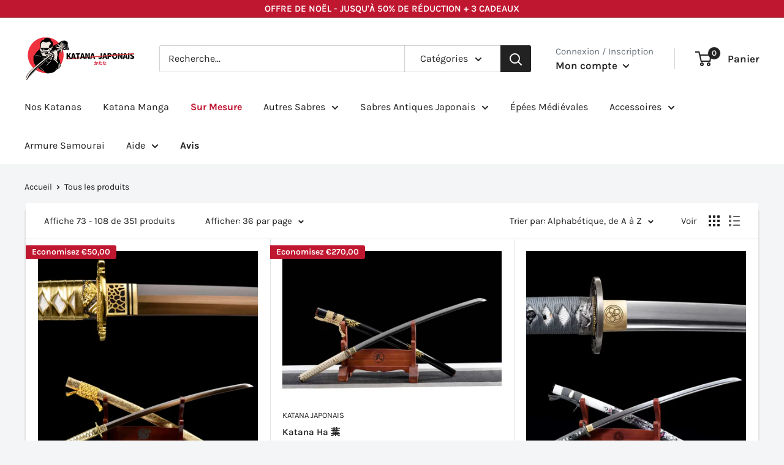

--- FILE ---
content_type: text/html; charset=utf-8
request_url: https://katana-japonais.com/fr-be/collections/all?page=3
body_size: 51606
content:
<!doctype html>

<html class="no-js" lang="fr">
  <head>

    <meta name="facebook-domain-verification" content="0c3okajqfv7zbzut6xs9cuihlxrk61" />
  
  


    <style>
  .one-product-highlight{    
    margin-top: 20px !important;}
  .one-product-highlight-li{
    padding: 3px 0;
  }
  .one-product-highlight-icon{
/*     Set this 55px width more then 5 px then the image width */
        width: 70px;
    vertical-align: middle;
    margin-right: 5px;
  }
  .one-product-highlight-icon img{
/*     Set the image width here */
    max-width: 70px;
  }
  
</style>

    <!-- Hotjar Tracking Code for https://katana-japonais.com/ -->
<script>
    (function(h,o,t,j,a,r){
        h.hj=h.hj||function(){(h.hj.q=h.hj.q||[]).push(arguments)};
        h._hjSettings={hjid:2467100,hjsv:6};
        a=o.getElementsByTagName('head')[0];
        r=o.createElement('script');r.async=1;
        r.dataset.src=t+h._hjSettings.hjid+j+h._hjSettings.hjsv;
        a.appendChild(r);
    })(window,document,'https://static.hotjar.com/c/hotjar-','.js?sv=');
</script>
  
    
    <meta charset="utf-8">
    <meta name="viewport" content="width=device-width, initial-scale=1.0, height=device-height, minimum-scale=1.0, maximum-scale=1.0">
    <meta name="theme-color" content="#222222"><title>Tous nos Produits | Katana Japonais &ndash; Page 3
</title><link rel="canonical" href="https://katana-japonais.com/fr-be/collections/all?page=3"><link rel="shortcut icon" href="//katana-japonais.com/cdn/shop/files/KATANA_JAPONAIS_2_f98343ef-31a8-4879-a2ae-f27a7c765c59_96x96.png?v=1647443312" type="image/png"><link rel="preload" as="style" href="//katana-japonais.com/cdn/shop/t/32/assets/theme.css?v=159212027549480094201762097416">
    <link rel="preload" as="script" href="//katana-japonais.com/cdn/shop/t/32/assets/theme.js?v=54599484124447217131762097416">
    <link rel="preconnect" href="https://cdn.shopify.com">
    <link rel="preconnect" href="https://fonts.shopifycdn.com">
    <link rel="dns-prefetch" href="https://productreviews.shopifycdn.com">
    <link rel="dns-prefetch" href="https://ajax.googleapis.com">
    <link rel="dns-prefetch" href="https://maps.googleapis.com">
    <link rel="dns-prefetch" href="https://maps.gstatic.com">

    <script type="text/javascript">const observer=new MutationObserver(e=>{e.forEach(({addedNodes:e})=>{e.forEach(e=>{1===e.nodeType&&"IFRAME"===e.tagName&&(e.src.includes("youtube.com")||e.src.includes("vimeo.com"))&&(e.setAttribute("loading","lazy"),e.setAttribute("data-src",e.src),e.removeAttribute("src")),1===e.nodeType&&"LINK"===e.tagName&&(e.href.includes("place")||e.href.includes("vimo.com"))&&(e.setAttribute("data-href",e.href),e.removeAttribute("href")),1===e.nodeType&&"SCRIPT"===e.tagName&&("analytics"==e.className&&(e.type="text/lazyload"),"boomerang"==e.className&&(e.type="text/lazyload"),e.innerHTML.includes("asyncLoad")&&(e.innerHTML=e.innerHTML.replace("if(window.attachEvent)","document.addEventListener('asyncLazyLoad',function(event){asyncLoad();});if(window.attachEvent)").replaceAll(", asyncLoad",", function(){}")),(e.innerHTML.includes("PreviewBarInjector")||e.innerHTML.includes("adminBarInjector"))&&(e.innerHTML=e.innerHTML.replace("DOMContentLoaded","asyncLazyLoad")),(e.src.includes("assets/storefront")||e.src.includes("assets/shopify_pay/")||e.src.includes("cdn.judge.me"))&&(e.setAttribute("data-src",e.src),e.removeAttribute("src")),(e.innerText.includes("gtm.start")||e.innerText.includes("webPixelsManager")||e.innerText.includes("cdn.judge.me")||e.innerText.includes("boosterapps"))&&(e.type="text/lazyload"))})})});observer.observe(document.documentElement,{childList:!0,subtree:!0}); (()=>{var e=class extends HTMLElement{constructor(){super();this._shadowRoot=this.attachShadow({mode:"open"}),this._shadowRoot.innerHTML='<style>:host img { pointer-events: none; position: absolute; top: 0; left: 0; width: 99vw; height: 99vh; max-width: 99vw; max-height: 99vh;</style><img id="hell" alt=""/>'}connectedCallback(){this._fullImageEl=this._shadowRoot.querySelector("#hell"),this._fullImageEl.src="data:image/svg+xml,%3Csvg xmlns='http://www.w3.org/2000/svg' viewBox='0 0 8000 8000'%3E%3C/svg%3E"}};customElements.define("live-55",e);})();  document.head.insertAdjacentHTML('afterend', `<live-55></live-55>`);</script><meta property="og:type" content="website">
  <meta property="og:title" content="Tous nos Produits">
  <meta property="og:image" content="http://katana-japonais.com/cdn/shop/files/10_2cec9274-0687-4ae2-8e8f-00c716ad2f04.png?v=1763664496">
  <meta property="og:image:secure_url" content="https://katana-japonais.com/cdn/shop/files/10_2cec9274-0687-4ae2-8e8f-00c716ad2f04.png?v=1763664496">
  <meta property="og:image:width" content="2048">
  <meta property="og:image:height" content="2048"><meta property="og:url" content="https://katana-japonais.com/fr-be/collections/all?page=3">
<meta property="og:site_name" content="Katana Japonais"><meta name="twitter:card" content="summary"><meta name="twitter:title" content="Tous nos Produits">
  <meta name="twitter:description" content="">
  <meta name="twitter:image" content="https://katana-japonais.com/cdn/shop/files/10_2cec9274-0687-4ae2-8e8f-00c716ad2f04_600x600_crop_center.png?v=1763664496">
    <link rel="preload" href="//katana-japonais.com/cdn/fonts/roboto/roboto_n7.f38007a10afbbde8976c4056bfe890710d51dec2.woff2" as="font" type="font/woff2" crossorigin><link rel="preload" href="//katana-japonais.com/cdn/fonts/karla/karla_n4.40497e07df527e6a50e58fb17ef1950c72f3e32c.woff2" as="font" type="font/woff2" crossorigin><style>
  @font-face {
  font-family: Roboto;
  font-weight: 700;
  font-style: normal;
  font-display: swap;
  src: url("//katana-japonais.com/cdn/fonts/roboto/roboto_n7.f38007a10afbbde8976c4056bfe890710d51dec2.woff2") format("woff2"),
       url("//katana-japonais.com/cdn/fonts/roboto/roboto_n7.94bfdd3e80c7be00e128703d245c207769d763f9.woff") format("woff");
}

  @font-face {
  font-family: Karla;
  font-weight: 400;
  font-style: normal;
  font-display: swap;
  src: url("//katana-japonais.com/cdn/fonts/karla/karla_n4.40497e07df527e6a50e58fb17ef1950c72f3e32c.woff2") format("woff2"),
       url("//katana-japonais.com/cdn/fonts/karla/karla_n4.e9f6f9de321061073c6bfe03c28976ba8ce6ee18.woff") format("woff");
}

@font-face {
  font-family: Karla;
  font-weight: 600;
  font-style: normal;
  font-display: swap;
  src: url("//katana-japonais.com/cdn/fonts/karla/karla_n6.11d2ca9baa9358585c001bdea96cf4efec1c541a.woff2") format("woff2"),
       url("//katana-japonais.com/cdn/fonts/karla/karla_n6.f61bdbc760ad3ce235abbf92fc104026b8312806.woff") format("woff");
}

@font-face {
  font-family: Roboto;
  font-weight: 700;
  font-style: italic;
  font-display: swap;
  src: url("//katana-japonais.com/cdn/fonts/roboto/roboto_i7.7ccaf9410746f2c53340607c42c43f90a9005937.woff2") format("woff2"),
       url("//katana-japonais.com/cdn/fonts/roboto/roboto_i7.49ec21cdd7148292bffea74c62c0df6e93551516.woff") format("woff");
}


  @font-face {
  font-family: Karla;
  font-weight: 700;
  font-style: normal;
  font-display: swap;
  src: url("//katana-japonais.com/cdn/fonts/karla/karla_n7.4358a847d4875593d69cfc3f8cc0b44c17b3ed03.woff2") format("woff2"),
       url("//katana-japonais.com/cdn/fonts/karla/karla_n7.96e322f6d76ce794f25fa29e55d6997c3fb656b6.woff") format("woff");
}

  @font-face {
  font-family: Karla;
  font-weight: 400;
  font-style: italic;
  font-display: swap;
  src: url("//katana-japonais.com/cdn/fonts/karla/karla_i4.2086039c16bcc3a78a72a2f7b471e3c4a7f873a6.woff2") format("woff2"),
       url("//katana-japonais.com/cdn/fonts/karla/karla_i4.7b9f59841a5960c16fa2a897a0716c8ebb183221.woff") format("woff");
}

  @font-face {
  font-family: Karla;
  font-weight: 700;
  font-style: italic;
  font-display: swap;
  src: url("//katana-japonais.com/cdn/fonts/karla/karla_i7.fe031cd65d6e02906286add4f6dda06afc2615f0.woff2") format("woff2"),
       url("//katana-japonais.com/cdn/fonts/karla/karla_i7.816d4949fa7f7d79314595d7003eda5b44e959e3.woff") format("woff");
}


  :root {
    --default-text-font-size : 15px;
    --base-text-font-size    : 16px;
    --heading-font-family    : Roboto, sans-serif;
    --heading-font-weight    : 700;
    --heading-font-style     : normal;
    --text-font-family       : Karla, sans-serif;
    --text-font-weight       : 400;
    --text-font-style        : normal;
    --text-font-bolder-weight: 600;
    --text-link-decoration   : underline;

    --text-color               : #222222;
    --text-color-rgb           : 34, 34, 34;
    --heading-color            : #222222;
    --border-color             : #e1e3e4;
    --border-color-rgb         : 225, 227, 228;
    --form-border-color        : #d4d6d8;
    --accent-color             : #222222;
    --accent-color-rgb         : 34, 34, 34;
    --link-color               : #c01731;
    --link-color-hover         : #7c0f20;
    --background               : #f3f5f6;
    --secondary-background     : #ffffff;
    --secondary-background-rgb : 255, 255, 255;
    --accent-background        : rgba(34, 34, 34, 0.08);

    --input-background: #ffffff;

    --error-color       : #c01731;
    --error-background  : rgba(192, 23, 49, 0.07);
    --success-color     : #00aa00;
    --success-background: rgba(0, 170, 0, 0.11);

    --primary-button-background      : #c01731;
    --primary-button-background-rgb  : 192, 23, 49;
    --primary-button-text-color      : #ffffff;
    --secondary-button-background    : #222222;
    --secondary-button-background-rgb: 34, 34, 34;
    --secondary-button-text-color    : #ffffff;

    --header-background      : #ffffff;
    --header-text-color      : #222222;
    --header-light-text-color: #677279;
    --header-border-color    : rgba(103, 114, 121, 0.3);
    --header-accent-color    : #222222;

    --footer-background-color:    #222222;
    --footer-heading-text-color:  #ffffff;
    --footer-body-text-color:     #f3f5f6;
    --footer-body-text-color-rgb: 243, 245, 246;
    --footer-accent-color:        #c01731;
    --footer-accent-color-rgb:    192, 23, 49;
    --footer-border:              none;
    
    --flickity-arrow-color: #abb1b4;--product-on-sale-accent           : #c01731;
    --product-on-sale-accent-rgb       : 192, 23, 49;
    --product-on-sale-color            : #ffffff;
    --product-in-stock-color           : #008a00;
    --product-low-stock-color          : #ee0000;
    --product-sold-out-color           : #8a9297;
    --product-custom-label-1-background: #008a00;
    --product-custom-label-1-color     : #ffffff;
    --product-custom-label-2-background: #00a500;
    --product-custom-label-2-color     : #ffffff;
    --product-review-star-color        : #008a00;

    --mobile-container-gutter : 20px;
    --desktop-container-gutter: 40px;

    /* Shopify related variables */
    --payment-terms-background-color: #f3f5f6;
  }
</style>

<script>
  // IE11 does not have support for CSS variables, so we have to polyfill them
  if (!(((window || {}).CSS || {}).supports && window.CSS.supports('(--a: 0)'))) {
    const script = document.createElement('script');
    script.type = 'text/javascript';
    script.src = 'https://cdn.jsdelivr.net/npm/css-vars-ponyfill@2';
    script.onload = function() {
      cssVars({});
    };

    document.getElementsByTagName('head')[0].appendChild(script);
  }
</script>


    <script>window.performance && window.performance.mark && window.performance.mark('shopify.content_for_header.start');</script><meta name="google-site-verification" content="qdtNfM5sXqf7szRYXr7h-aXVCNe3EIA8ZL0F4yKF6DQ">
<meta name="facebook-domain-verification" content="d1dg8b45qibsqw0y86ekkbmxfx6t7y">
<meta id="shopify-digital-wallet" name="shopify-digital-wallet" content="/57442140356/digital_wallets/dialog">
<meta name="shopify-checkout-api-token" content="f87fe9775beaa9b8e2b1470877f2a507">
<meta id="in-context-paypal-metadata" data-shop-id="57442140356" data-venmo-supported="false" data-environment="production" data-locale="fr_FR" data-paypal-v4="true" data-currency="EUR">
<link rel="alternate" type="application/atom+xml" title="Feed" href="/fr-be/collections/all.atom" />
<link rel="prev" href="/fr-be/collections/all?page=2">
<link rel="next" href="/fr-be/collections/all?page=4">
<link rel="alternate" hreflang="x-default" href="https://katana-japonais.com/collections/all?page=3">
<link rel="alternate" hreflang="fr-BE" href="https://katana-japonais.com/fr-be/collections/all?page=3">
<link rel="alternate" type="application/json+oembed" href="https://katana-japonais.com/fr-be/collections/all.oembed?page=3">
<script async="async" src="/checkouts/internal/preloads.js?locale=fr-BE"></script>
<script id="shopify-features" type="application/json">{"accessToken":"f87fe9775beaa9b8e2b1470877f2a507","betas":["rich-media-storefront-analytics"],"domain":"katana-japonais.com","predictiveSearch":true,"shopId":57442140356,"locale":"fr"}</script>
<script>var Shopify = Shopify || {};
Shopify.shop = "katana-sword.myshopify.com";
Shopify.locale = "fr";
Shopify.currency = {"active":"EUR","rate":"1.0"};
Shopify.country = "BE";
Shopify.theme = {"name":"Copy of New Claude Code | OPTIMIZED - 19 AUGUST...","id":190291673418,"schema_name":"Warehouse","schema_version":"2.5.2","theme_store_id":null,"role":"main"};
Shopify.theme.handle = "null";
Shopify.theme.style = {"id":null,"handle":null};
Shopify.cdnHost = "katana-japonais.com/cdn";
Shopify.routes = Shopify.routes || {};
Shopify.routes.root = "/fr-be/";</script>
<script type="module">!function(o){(o.Shopify=o.Shopify||{}).modules=!0}(window);</script>
<script>!function(o){function n(){var o=[];function n(){o.push(Array.prototype.slice.apply(arguments))}return n.q=o,n}var t=o.Shopify=o.Shopify||{};t.loadFeatures=n(),t.autoloadFeatures=n()}(window);</script>
<script id="shop-js-analytics" type="application/json">{"pageType":"collection"}</script>
<script defer="defer" async type="module" src="//katana-japonais.com/cdn/shopifycloud/shop-js/modules/v2/client.init-shop-cart-sync_CK653pj-.fr.esm.js"></script>
<script defer="defer" async type="module" src="//katana-japonais.com/cdn/shopifycloud/shop-js/modules/v2/chunk.common_THX2l5vq.esm.js"></script>
<script type="module">
  await import("//katana-japonais.com/cdn/shopifycloud/shop-js/modules/v2/client.init-shop-cart-sync_CK653pj-.fr.esm.js");
await import("//katana-japonais.com/cdn/shopifycloud/shop-js/modules/v2/chunk.common_THX2l5vq.esm.js");

  window.Shopify.SignInWithShop?.initShopCartSync?.({"fedCMEnabled":true,"windoidEnabled":true});

</script>
<script>(function() {
  var isLoaded = false;
  function asyncLoad() {
    if (isLoaded) return;
    isLoaded = true;
    var urls = ["https:\/\/loox.io\/widget\/4kgYaCuS7i\/loox.1632407464181.js?shop=katana-sword.myshopify.com","https:\/\/d2fk970j0emtue.cloudfront.net\/shop\/js\/free-gift-cart-upsell-pro.min.js?shop=katana-sword.myshopify.com","https:\/\/static.klaviyo.com\/onsite\/js\/klaviyo.js?company_id=RwEhLS\u0026shop=katana-sword.myshopify.com"];
    for (var i = 0; i < urls.length; i++) {
      var s = document.createElement('script');
      s.type = 'text/javascript';
      s.async = true;
      s.src = urls[i];
      var x = document.getElementsByTagName('script')[0];
      x.parentNode.insertBefore(s, x);
    }
  };
  if(window.attachEvent) {
    window.attachEvent('onload', asyncLoad);
  } else {
    window.addEventListener('load', asyncLoad, false);
  }
})();</script>
<script id="__st">var __st={"a":57442140356,"offset":3600,"reqid":"ce5cce4e-0733-4e87-8e76-8a9988cbfd9a-1766378124","pageurl":"katana-japonais.com\/fr-be\/collections\/all?page=3","u":"4fc804109736","p":"collection","rtyp":"collection","rid":406496182494};</script>
<script>window.ShopifyPaypalV4VisibilityTracking = true;</script>
<script id="form-persister">!function(){'use strict';const t='contact',e='new_comment',n=[[t,t],['blogs',e],['comments',e],[t,'customer']],o='password',r='form_key',c=['recaptcha-v3-token','g-recaptcha-response','h-captcha-response',o],s=()=>{try{return window.sessionStorage}catch{return}},i='__shopify_v',u=t=>t.elements[r],a=function(){const t=[...n].map((([t,e])=>`form[action*='/${t}']:not([data-nocaptcha='true']) input[name='form_type'][value='${e}']`)).join(',');var e;return e=t,()=>e?[...document.querySelectorAll(e)].map((t=>t.form)):[]}();function m(t){const e=u(t);a().includes(t)&&(!e||!e.value)&&function(t){try{if(!s())return;!function(t){const e=s();if(!e)return;const n=u(t);if(!n)return;const o=n.value;o&&e.removeItem(o)}(t);const e=Array.from(Array(32),(()=>Math.random().toString(36)[2])).join('');!function(t,e){u(t)||t.append(Object.assign(document.createElement('input'),{type:'hidden',name:r})),t.elements[r].value=e}(t,e),function(t,e){const n=s();if(!n)return;const r=[...t.querySelectorAll(`input[type='${o}']`)].map((({name:t})=>t)),u=[...c,...r],a={};for(const[o,c]of new FormData(t).entries())u.includes(o)||(a[o]=c);n.setItem(e,JSON.stringify({[i]:1,action:t.action,data:a}))}(t,e)}catch(e){console.error('failed to persist form',e)}}(t)}const f=t=>{if('true'===t.dataset.persistBound)return;const e=function(t,e){const n=function(t){return'function'==typeof t.submit?t.submit:HTMLFormElement.prototype.submit}(t).bind(t);return function(){let t;return()=>{t||(t=!0,(()=>{try{e(),n()}catch(t){(t=>{console.error('form submit failed',t)})(t)}})(),setTimeout((()=>t=!1),250))}}()}(t,(()=>{m(t)}));!function(t,e){if('function'==typeof t.submit&&'function'==typeof e)try{t.submit=e}catch{}}(t,e),t.addEventListener('submit',(t=>{t.preventDefault(),e()})),t.dataset.persistBound='true'};!function(){function t(t){const e=(t=>{const e=t.target;return e instanceof HTMLFormElement?e:e&&e.form})(t);e&&m(e)}document.addEventListener('submit',t),document.addEventListener('DOMContentLoaded',(()=>{const e=a();for(const t of e)f(t);var n;n=document.body,new window.MutationObserver((t=>{for(const e of t)if('childList'===e.type&&e.addedNodes.length)for(const t of e.addedNodes)1===t.nodeType&&'FORM'===t.tagName&&a().includes(t)&&f(t)})).observe(n,{childList:!0,subtree:!0,attributes:!1}),document.removeEventListener('submit',t)}))}()}();</script>
<script integrity="sha256-4kQ18oKyAcykRKYeNunJcIwy7WH5gtpwJnB7kiuLZ1E=" data-source-attribution="shopify.loadfeatures" defer="defer" src="//katana-japonais.com/cdn/shopifycloud/storefront/assets/storefront/load_feature-a0a9edcb.js" crossorigin="anonymous"></script>
<script data-source-attribution="shopify.dynamic_checkout.dynamic.init">var Shopify=Shopify||{};Shopify.PaymentButton=Shopify.PaymentButton||{isStorefrontPortableWallets:!0,init:function(){window.Shopify.PaymentButton.init=function(){};var t=document.createElement("script");t.src="https://katana-japonais.com/cdn/shopifycloud/portable-wallets/latest/portable-wallets.fr.js",t.type="module",document.head.appendChild(t)}};
</script>
<script data-source-attribution="shopify.dynamic_checkout.buyer_consent">
  function portableWalletsHideBuyerConsent(e){var t=document.getElementById("shopify-buyer-consent"),n=document.getElementById("shopify-subscription-policy-button");t&&n&&(t.classList.add("hidden"),t.setAttribute("aria-hidden","true"),n.removeEventListener("click",e))}function portableWalletsShowBuyerConsent(e){var t=document.getElementById("shopify-buyer-consent"),n=document.getElementById("shopify-subscription-policy-button");t&&n&&(t.classList.remove("hidden"),t.removeAttribute("aria-hidden"),n.addEventListener("click",e))}window.Shopify?.PaymentButton&&(window.Shopify.PaymentButton.hideBuyerConsent=portableWalletsHideBuyerConsent,window.Shopify.PaymentButton.showBuyerConsent=portableWalletsShowBuyerConsent);
</script>
<script data-source-attribution="shopify.dynamic_checkout.cart.bootstrap">document.addEventListener("DOMContentLoaded",(function(){function t(){return document.querySelector("shopify-accelerated-checkout-cart, shopify-accelerated-checkout")}if(t())Shopify.PaymentButton.init();else{new MutationObserver((function(e,n){t()&&(Shopify.PaymentButton.init(),n.disconnect())})).observe(document.body,{childList:!0,subtree:!0})}}));
</script>
<script id='scb4127' type='text/javascript' async='' src='https://katana-japonais.com/cdn/shopifycloud/privacy-banner/storefront-banner.js'></script><link id="shopify-accelerated-checkout-styles" rel="stylesheet" media="screen" href="https://katana-japonais.com/cdn/shopifycloud/portable-wallets/latest/accelerated-checkout-backwards-compat.css" crossorigin="anonymous">
<style id="shopify-accelerated-checkout-cart">
        #shopify-buyer-consent {
  margin-top: 1em;
  display: inline-block;
  width: 100%;
}

#shopify-buyer-consent.hidden {
  display: none;
}

#shopify-subscription-policy-button {
  background: none;
  border: none;
  padding: 0;
  text-decoration: underline;
  font-size: inherit;
  cursor: pointer;
}

#shopify-subscription-policy-button::before {
  box-shadow: none;
}

      </style>

<script>window.performance && window.performance.mark && window.performance.mark('shopify.content_for_header.end');</script>

    <link rel="stylesheet" href="//katana-japonais.com/cdn/shop/t/32/assets/theme.css?v=159212027549480094201762097416">
    <link rel="stylesheet" href="//katana-japonais.com/cdn/shop/t/32/assets/custom.css?v=8515005793421562471762097416">

    


  <script type="application/ld+json">
  {
    "@context": "http://schema.org",
    "@type": "BreadcrumbList",
  "itemListElement": [{
      "@type": "ListItem",
      "position": 1,
      "name": "Accueil",
      "item": "https://katana-japonais.com"
    },{
          "@type": "ListItem",
          "position": 2,
          "name": "Tous nos Produits",
          "item": "https://katana-japonais.com/fr-be/collections/all"
        }]
  }
  </script>


    <script>
      // This allows to expose several variables to the global scope, to be used in scripts
      window.theme = {
        pageType: "collection",
        cartCount: 0,
        moneyFormat: "€{{amount_with_comma_separator}}",
        moneyWithCurrencyFormat: "€{{amount_with_comma_separator}} EUR",
        currencyCodeEnabled: false,
        showDiscount: true,
        discountMode: "saving",
        searchMode: "product",
        searchUnavailableProducts: "show",
        cartType: "page"
      };

      window.routes = {
        rootUrl: "\/fr-be",
        rootUrlWithoutSlash: "\/fr-be",
        cartUrl: "\/fr-be\/cart",
        cartAddUrl: "\/fr-be\/cart\/add",
        cartChangeUrl: "\/fr-be\/cart\/change",
        searchUrl: "\/fr-be\/search",
        productRecommendationsUrl: "\/fr-be\/recommendations\/products"
      };

      window.languages = {
        productRegularPrice: "Prix normal",
        productSalePrice: "Prix réduit",
        collectionOnSaleLabel: "Economisez {{savings}}",
        productFormUnavailable: "Indisponible",
        productFormAddToCart: "Ajouter au panier",
        productFormSoldOut: "Rupture de stock",
        productAdded: "Le produit a été ajouté au panier",
        productAddedShort: "Ajouté !",
        shippingEstimatorNoResults: "Nous ne livrons pas à votre adresse.",
        shippingEstimatorOneResult: "Il y a une option de livraison disponible :",
        shippingEstimatorMultipleResults: "Il y a {{count}} options de livraison disponibles :",
        shippingEstimatorErrors: "Une erreur s\u0026#39;est produite :"
      };

      window.lazySizesConfig = {
        loadHidden: false,
        hFac: 0.8,
        expFactor: 3,
        customMedia: {
          '--phone': '(max-width: 640px)',
          '--tablet': '(min-width: 641px) and (max-width: 1023px)',
          '--lap': '(min-width: 1024px)'
        }
      }; 

      document.documentElement.className = document.documentElement.className.replace('no-js', 'js');
    </script><script src="https://ajax.googleapis.com/ajax/libs/jquery/3.6.0/jquery.min.js"></script>

    <script src="//katana-japonais.com/cdn/shop/t/32/assets/theme.js?v=54599484124447217131762097416" defer></script>
    <script src="//katana-japonais.com/cdn/shop/t/32/assets/custom.js?v=102476495355921946141762097416" defer></script><script>
        (function () {
          window.onpageshow = function() {
            // We force re-freshing the cart content onpageshow, as most browsers will serve a cache copy when hitting the
            // back button, which cause staled data
            document.documentElement.dispatchEvent(new CustomEvent('cart:refresh', {
              bubbles: true,
              detail: {scrollToTop: false}
            }));
          };
        })();
      </script><script>var loox_global_hash = '1765660384417';</script><style>.loox-reviews-default { max-width: 1200px; margin: 0 auto; }.loox-rating .loox-icon { color:#00b67b; }
:root { --lxs-rating-icon-color: #00b67b; }</style>


  <!-- Google tag (gtag.js) -->
<script async src="https://www.googletagmanager.com/gtag/js?id=AW-16951644095">
</script>
<script>
  window.dataLayer = window.dataLayer || [];
  function gtag(){dataLayer.push(arguments);}
  gtag('js', new Date());

  gtag('config', 'AW-16951644095');
</script>




<!-- BEGIN app block: shopify://apps/klaviyo-email-marketing-sms/blocks/klaviyo-onsite-embed/2632fe16-c075-4321-a88b-50b567f42507 -->












  <script async src="https://static.klaviyo.com/onsite/js/RwEhLS/klaviyo.js?company_id=RwEhLS"></script>
  <script>!function(){if(!window.klaviyo){window._klOnsite=window._klOnsite||[];try{window.klaviyo=new Proxy({},{get:function(n,i){return"push"===i?function(){var n;(n=window._klOnsite).push.apply(n,arguments)}:function(){for(var n=arguments.length,o=new Array(n),w=0;w<n;w++)o[w]=arguments[w];var t="function"==typeof o[o.length-1]?o.pop():void 0,e=new Promise((function(n){window._klOnsite.push([i].concat(o,[function(i){t&&t(i),n(i)}]))}));return e}}})}catch(n){window.klaviyo=window.klaviyo||[],window.klaviyo.push=function(){var n;(n=window._klOnsite).push.apply(n,arguments)}}}}();</script>

  




  <script>
    window.klaviyoReviewsProductDesignMode = false
  </script>







<!-- END app block --><script src="https://cdn.shopify.com/extensions/019b2896-8912-7a8c-b69d-411b2159edd6/kickflip-shopify-connector-455/assets/customizer.js" type="text/javascript" defer="defer"></script>
<link href="https://cdn.shopify.com/extensions/019b2896-8912-7a8c-b69d-411b2159edd6/kickflip-shopify-connector-455/assets/customizer.css" rel="stylesheet" type="text/css" media="all">
<link href="https://monorail-edge.shopifysvc.com" rel="dns-prefetch">
<script>(function(){if ("sendBeacon" in navigator && "performance" in window) {try {var session_token_from_headers = performance.getEntriesByType('navigation')[0].serverTiming.find(x => x.name == '_s').description;} catch {var session_token_from_headers = undefined;}var session_cookie_matches = document.cookie.match(/_shopify_s=([^;]*)/);var session_token_from_cookie = session_cookie_matches && session_cookie_matches.length === 2 ? session_cookie_matches[1] : "";var session_token = session_token_from_headers || session_token_from_cookie || "";function handle_abandonment_event(e) {var entries = performance.getEntries().filter(function(entry) {return /monorail-edge.shopifysvc.com/.test(entry.name);});if (!window.abandonment_tracked && entries.length === 0) {window.abandonment_tracked = true;var currentMs = Date.now();var navigation_start = performance.timing.navigationStart;var payload = {shop_id: 57442140356,url: window.location.href,navigation_start,duration: currentMs - navigation_start,session_token,page_type: "collection"};window.navigator.sendBeacon("https://monorail-edge.shopifysvc.com/v1/produce", JSON.stringify({schema_id: "online_store_buyer_site_abandonment/1.1",payload: payload,metadata: {event_created_at_ms: currentMs,event_sent_at_ms: currentMs}}));}}window.addEventListener('pagehide', handle_abandonment_event);}}());</script>
<script id="web-pixels-manager-setup">(function e(e,d,r,n,o){if(void 0===o&&(o={}),!Boolean(null===(a=null===(i=window.Shopify)||void 0===i?void 0:i.analytics)||void 0===a?void 0:a.replayQueue)){var i,a;window.Shopify=window.Shopify||{};var t=window.Shopify;t.analytics=t.analytics||{};var s=t.analytics;s.replayQueue=[],s.publish=function(e,d,r){return s.replayQueue.push([e,d,r]),!0};try{self.performance.mark("wpm:start")}catch(e){}var l=function(){var e={modern:/Edge?\/(1{2}[4-9]|1[2-9]\d|[2-9]\d{2}|\d{4,})\.\d+(\.\d+|)|Firefox\/(1{2}[4-9]|1[2-9]\d|[2-9]\d{2}|\d{4,})\.\d+(\.\d+|)|Chrom(ium|e)\/(9{2}|\d{3,})\.\d+(\.\d+|)|(Maci|X1{2}).+ Version\/(15\.\d+|(1[6-9]|[2-9]\d|\d{3,})\.\d+)([,.]\d+|)( \(\w+\)|)( Mobile\/\w+|) Safari\/|Chrome.+OPR\/(9{2}|\d{3,})\.\d+\.\d+|(CPU[ +]OS|iPhone[ +]OS|CPU[ +]iPhone|CPU IPhone OS|CPU iPad OS)[ +]+(15[._]\d+|(1[6-9]|[2-9]\d|\d{3,})[._]\d+)([._]\d+|)|Android:?[ /-](13[3-9]|1[4-9]\d|[2-9]\d{2}|\d{4,})(\.\d+|)(\.\d+|)|Android.+Firefox\/(13[5-9]|1[4-9]\d|[2-9]\d{2}|\d{4,})\.\d+(\.\d+|)|Android.+Chrom(ium|e)\/(13[3-9]|1[4-9]\d|[2-9]\d{2}|\d{4,})\.\d+(\.\d+|)|SamsungBrowser\/([2-9]\d|\d{3,})\.\d+/,legacy:/Edge?\/(1[6-9]|[2-9]\d|\d{3,})\.\d+(\.\d+|)|Firefox\/(5[4-9]|[6-9]\d|\d{3,})\.\d+(\.\d+|)|Chrom(ium|e)\/(5[1-9]|[6-9]\d|\d{3,})\.\d+(\.\d+|)([\d.]+$|.*Safari\/(?![\d.]+ Edge\/[\d.]+$))|(Maci|X1{2}).+ Version\/(10\.\d+|(1[1-9]|[2-9]\d|\d{3,})\.\d+)([,.]\d+|)( \(\w+\)|)( Mobile\/\w+|) Safari\/|Chrome.+OPR\/(3[89]|[4-9]\d|\d{3,})\.\d+\.\d+|(CPU[ +]OS|iPhone[ +]OS|CPU[ +]iPhone|CPU IPhone OS|CPU iPad OS)[ +]+(10[._]\d+|(1[1-9]|[2-9]\d|\d{3,})[._]\d+)([._]\d+|)|Android:?[ /-](13[3-9]|1[4-9]\d|[2-9]\d{2}|\d{4,})(\.\d+|)(\.\d+|)|Mobile Safari.+OPR\/([89]\d|\d{3,})\.\d+\.\d+|Android.+Firefox\/(13[5-9]|1[4-9]\d|[2-9]\d{2}|\d{4,})\.\d+(\.\d+|)|Android.+Chrom(ium|e)\/(13[3-9]|1[4-9]\d|[2-9]\d{2}|\d{4,})\.\d+(\.\d+|)|Android.+(UC? ?Browser|UCWEB|U3)[ /]?(15\.([5-9]|\d{2,})|(1[6-9]|[2-9]\d|\d{3,})\.\d+)\.\d+|SamsungBrowser\/(5\.\d+|([6-9]|\d{2,})\.\d+)|Android.+MQ{2}Browser\/(14(\.(9|\d{2,})|)|(1[5-9]|[2-9]\d|\d{3,})(\.\d+|))(\.\d+|)|K[Aa][Ii]OS\/(3\.\d+|([4-9]|\d{2,})\.\d+)(\.\d+|)/},d=e.modern,r=e.legacy,n=navigator.userAgent;return n.match(d)?"modern":n.match(r)?"legacy":"unknown"}(),u="modern"===l?"modern":"legacy",c=(null!=n?n:{modern:"",legacy:""})[u],f=function(e){return[e.baseUrl,"/wpm","/b",e.hashVersion,"modern"===e.buildTarget?"m":"l",".js"].join("")}({baseUrl:d,hashVersion:r,buildTarget:u}),m=function(e){var d=e.version,r=e.bundleTarget,n=e.surface,o=e.pageUrl,i=e.monorailEndpoint;return{emit:function(e){var a=e.status,t=e.errorMsg,s=(new Date).getTime(),l=JSON.stringify({metadata:{event_sent_at_ms:s},events:[{schema_id:"web_pixels_manager_load/3.1",payload:{version:d,bundle_target:r,page_url:o,status:a,surface:n,error_msg:t},metadata:{event_created_at_ms:s}}]});if(!i)return console&&console.warn&&console.warn("[Web Pixels Manager] No Monorail endpoint provided, skipping logging."),!1;try{return self.navigator.sendBeacon.bind(self.navigator)(i,l)}catch(e){}var u=new XMLHttpRequest;try{return u.open("POST",i,!0),u.setRequestHeader("Content-Type","text/plain"),u.send(l),!0}catch(e){return console&&console.warn&&console.warn("[Web Pixels Manager] Got an unhandled error while logging to Monorail."),!1}}}}({version:r,bundleTarget:l,surface:e.surface,pageUrl:self.location.href,monorailEndpoint:e.monorailEndpoint});try{o.browserTarget=l,function(e){var d=e.src,r=e.async,n=void 0===r||r,o=e.onload,i=e.onerror,a=e.sri,t=e.scriptDataAttributes,s=void 0===t?{}:t,l=document.createElement("script"),u=document.querySelector("head"),c=document.querySelector("body");if(l.async=n,l.src=d,a&&(l.integrity=a,l.crossOrigin="anonymous"),s)for(var f in s)if(Object.prototype.hasOwnProperty.call(s,f))try{l.dataset[f]=s[f]}catch(e){}if(o&&l.addEventListener("load",o),i&&l.addEventListener("error",i),u)u.appendChild(l);else{if(!c)throw new Error("Did not find a head or body element to append the script");c.appendChild(l)}}({src:f,async:!0,onload:function(){if(!function(){var e,d;return Boolean(null===(d=null===(e=window.Shopify)||void 0===e?void 0:e.analytics)||void 0===d?void 0:d.initialized)}()){var d=window.webPixelsManager.init(e)||void 0;if(d){var r=window.Shopify.analytics;r.replayQueue.forEach((function(e){var r=e[0],n=e[1],o=e[2];d.publishCustomEvent(r,n,o)})),r.replayQueue=[],r.publish=d.publishCustomEvent,r.visitor=d.visitor,r.initialized=!0}}},onerror:function(){return m.emit({status:"failed",errorMsg:"".concat(f," has failed to load")})},sri:function(e){var d=/^sha384-[A-Za-z0-9+/=]+$/;return"string"==typeof e&&d.test(e)}(c)?c:"",scriptDataAttributes:o}),m.emit({status:"loading"})}catch(e){m.emit({status:"failed",errorMsg:(null==e?void 0:e.message)||"Unknown error"})}}})({shopId: 57442140356,storefrontBaseUrl: "https://katana-japonais.com",extensionsBaseUrl: "https://extensions.shopifycdn.com/cdn/shopifycloud/web-pixels-manager",monorailEndpoint: "https://monorail-edge.shopifysvc.com/unstable/produce_batch",surface: "storefront-renderer",enabledBetaFlags: ["2dca8a86"],webPixelsConfigList: [{"id":"3038970186","configuration":"{\"accountID\":\"f0c5cc3e-6065-4ccb-83b7-c21b50abda6f\",\"endpoint\":\"https:\/\/m.moast.io\/apps\/moast\/event\"}","eventPayloadVersion":"v1","runtimeContext":"STRICT","scriptVersion":"f0586dad335268df5f6073df999a20f8","type":"APP","apiClientId":108560121857,"privacyPurposes":["ANALYTICS","MARKETING","SALE_OF_DATA"],"dataSharingAdjustments":{"protectedCustomerApprovalScopes":["read_customer_address","read_customer_email","read_customer_name","read_customer_personal_data","read_customer_phone"]}},{"id":"897024330","configuration":"{\"config\":\"{\\\"google_tag_ids\\\":[\\\"G-R2B8JQE6L2\\\",\\\"AW-16951644095\\\",\\\"GT-MQDTQPX\\\"],\\\"target_country\\\":\\\"FR\\\",\\\"gtag_events\\\":[{\\\"type\\\":\\\"begin_checkout\\\",\\\"action_label\\\":[\\\"G-R2B8JQE6L2\\\",\\\"AW-16951644095\\\/G3PYCOPpyM0aEL-flpM_\\\"]},{\\\"type\\\":\\\"search\\\",\\\"action_label\\\":[\\\"G-R2B8JQE6L2\\\",\\\"AW-16951644095\\\/X69MCKvtyM0aEL-flpM_\\\"]},{\\\"type\\\":\\\"view_item\\\",\\\"action_label\\\":[\\\"G-R2B8JQE6L2\\\",\\\"AW-16951644095\\\/T4hCCKjtyM0aEL-flpM_\\\",\\\"MC-B5KWNEGVPE\\\"]},{\\\"type\\\":\\\"purchase\\\",\\\"action_label\\\":[\\\"G-R2B8JQE6L2\\\",\\\"AW-16951644095\\\/IuB4CODpyM0aEL-flpM_\\\",\\\"MC-B5KWNEGVPE\\\"]},{\\\"type\\\":\\\"page_view\\\",\\\"action_label\\\":[\\\"G-R2B8JQE6L2\\\",\\\"AW-16951644095\\\/8LOiCK3syM0aEL-flpM_\\\",\\\"MC-B5KWNEGVPE\\\"]},{\\\"type\\\":\\\"add_payment_info\\\",\\\"action_label\\\":[\\\"G-R2B8JQE6L2\\\",\\\"AW-16951644095\\\/YMvaCK7tyM0aEL-flpM_\\\"]},{\\\"type\\\":\\\"add_to_cart\\\",\\\"action_label\\\":[\\\"G-R2B8JQE6L2\\\",\\\"AW-16951644095\\\/kVy4CKrsyM0aEL-flpM_\\\"]}],\\\"enable_monitoring_mode\\\":false}\"}","eventPayloadVersion":"v1","runtimeContext":"OPEN","scriptVersion":"b2a88bafab3e21179ed38636efcd8a93","type":"APP","apiClientId":1780363,"privacyPurposes":[],"dataSharingAdjustments":{"protectedCustomerApprovalScopes":["read_customer_address","read_customer_email","read_customer_name","read_customer_personal_data","read_customer_phone"]}},{"id":"860160330","configuration":"{\"pixel_id\":\"851789556933161\",\"pixel_type\":\"facebook_pixel\"}","eventPayloadVersion":"v1","runtimeContext":"OPEN","scriptVersion":"ca16bc87fe92b6042fbaa3acc2fbdaa6","type":"APP","apiClientId":2329312,"privacyPurposes":["ANALYTICS","MARKETING","SALE_OF_DATA"],"dataSharingAdjustments":{"protectedCustomerApprovalScopes":["read_customer_address","read_customer_email","read_customer_name","read_customer_personal_data","read_customer_phone"]}},{"id":"171016522","eventPayloadVersion":"v1","runtimeContext":"LAX","scriptVersion":"1","type":"CUSTOM","privacyPurposes":["ANALYTICS"],"name":"Google Analytics tag (migrated)"},{"id":"240648522","eventPayloadVersion":"1","runtimeContext":"LAX","scriptVersion":"1","type":"CUSTOM","privacyPurposes":["ANALYTICS","MARKETING","SALE_OF_DATA"],"name":"Google Ads Conversion Track."},{"id":"shopify-app-pixel","configuration":"{}","eventPayloadVersion":"v1","runtimeContext":"STRICT","scriptVersion":"0450","apiClientId":"shopify-pixel","type":"APP","privacyPurposes":["ANALYTICS","MARKETING"]},{"id":"shopify-custom-pixel","eventPayloadVersion":"v1","runtimeContext":"LAX","scriptVersion":"0450","apiClientId":"shopify-pixel","type":"CUSTOM","privacyPurposes":["ANALYTICS","MARKETING"]}],isMerchantRequest: false,initData: {"shop":{"name":"Katana Japonais","paymentSettings":{"currencyCode":"EUR"},"myshopifyDomain":"katana-sword.myshopify.com","countryCode":"HU","storefrontUrl":"https:\/\/katana-japonais.com\/fr-be"},"customer":null,"cart":null,"checkout":null,"productVariants":[],"purchasingCompany":null},},"https://katana-japonais.com/cdn","1e0b1122w61c904dfpc855754am2b403ea2",{"modern":"","legacy":""},{"shopId":"57442140356","storefrontBaseUrl":"https:\/\/katana-japonais.com","extensionBaseUrl":"https:\/\/extensions.shopifycdn.com\/cdn\/shopifycloud\/web-pixels-manager","surface":"storefront-renderer","enabledBetaFlags":"[\"2dca8a86\"]","isMerchantRequest":"false","hashVersion":"1e0b1122w61c904dfpc855754am2b403ea2","publish":"custom","events":"[[\"page_viewed\",{}],[\"collection_viewed\",{\"collection\":{\"id\":\"406496182494\",\"title\":\"Tous nos Produits\",\"productVariants\":[{\"price\":{\"amount\":240.0,\"currencyCode\":\"EUR\"},\"product\":{\"title\":\"Katana Gouka 豪華\",\"vendor\":\"Katana Japonais\",\"id\":\"7863283384542\",\"untranslatedTitle\":\"Katana Gouka 豪華\",\"url\":\"\/fr-be\/products\/katana-gouka-%E8%B1%AA%E8%8F%AF\",\"type\":\"Katana\"},\"id\":\"43616374030558\",\"image\":{\"src\":\"\/\/katana-japonais.com\/cdn\/shop\/files\/10_2cec9274-0687-4ae2-8e8f-00c716ad2f04.png?v=1763664496\"},\"sku\":\"\",\"title\":\"Affûté \/ Sans Gravure\",\"untranslatedTitle\":\"Affûté \/ Sans Gravure\"},{\"price\":{\"amount\":1100.0,\"currencyCode\":\"EUR\"},\"product\":{\"title\":\"Katana Ha 葉\",\"vendor\":\"Katana Japonais\",\"id\":\"6697953001668\",\"untranslatedTitle\":\"Katana Ha 葉\",\"url\":\"\/fr-be\/products\/katana-ha\",\"type\":\"Katana\"},\"id\":\"42812305801438\",\"image\":{\"src\":\"\/\/katana-japonais.com\/cdn\/shop\/products\/img_2518_20210615-232154.jpg?v=1624530033\"},\"sku\":\"\",\"title\":\"Affûté \/ Sans Gravure\",\"untranslatedTitle\":\"Affûté \/ Sans Gravure\"},{\"price\":{\"amount\":240.0,\"currencyCode\":\"EUR\"},\"product\":{\"title\":\"Katana Hai 灰\",\"vendor\":\"Katana Japonais\",\"id\":\"7956383400158\",\"untranslatedTitle\":\"Katana Hai 灰\",\"url\":\"\/fr-be\/products\/katana-hai\",\"type\":\"\"},\"id\":\"43998096556254\",\"image\":{\"src\":\"\/\/katana-japonais.com\/cdn\/shop\/files\/26.png?v=1763708070\"},\"sku\":\"\",\"title\":\"Affûté \/ Sans Gravure\",\"untranslatedTitle\":\"Affûté \/ Sans Gravure\"},{\"price\":{\"amount\":320.0,\"currencyCode\":\"EUR\"},\"product\":{\"title\":\"Katana Hakugin 白銀\",\"vendor\":\"Katana Japonais\",\"id\":\"8546464792906\",\"untranslatedTitle\":\"Katana Hakugin 白銀\",\"url\":\"\/fr-be\/products\/katana-hakugin-%E7%99%BD%E9%8A%80\",\"type\":\"Katana\"},\"id\":\"47215716729162\",\"image\":{\"src\":\"\/\/katana-japonais.com\/cdn\/shop\/files\/1_1_d53de71c-5ece-4667-8c4f-5fa780b76dc7.jpg?v=1697462882\"},\"sku\":\"\",\"title\":\"Avec Gravure +30€\",\"untranslatedTitle\":\"Avec Gravure +30€\"},{\"price\":{\"amount\":260.0,\"currencyCode\":\"EUR\"},\"product\":{\"title\":\"Katana Hakuryū-tō 白龍刀\",\"vendor\":\"Katana Japonais\",\"id\":\"15277239828810\",\"untranslatedTitle\":\"Katana Hakuryū-tō 白龍刀\",\"url\":\"\/fr-be\/products\/hakuryu-to-katana\",\"type\":\"Katana\"},\"id\":\"53370963558730\",\"image\":{\"src\":\"\/\/katana-japonais.com\/cdn\/shop\/files\/DSC_2621.jpg?v=1763478170\"},\"sku\":null,\"title\":\"Affûté\",\"untranslatedTitle\":\"Affûté\"},{\"price\":{\"amount\":450.0,\"currencyCode\":\"EUR\"},\"product\":{\"title\":\"Katana Hana 花\",\"vendor\":\"Katana Japonais\",\"id\":\"6694840598724\",\"untranslatedTitle\":\"Katana Hana 花\",\"url\":\"\/fr-be\/products\/katana-hana\",\"type\":\"Katana\"},\"id\":\"42812307079390\",\"image\":{\"src\":\"\/\/katana-japonais.com\/cdn\/shop\/files\/31.png?v=1763665323\"},\"sku\":\"\",\"title\":\"Affûté \/ Sans Gravure\",\"untranslatedTitle\":\"Affûté \/ Sans Gravure\"},{\"price\":{\"amount\":790.0,\"currencyCode\":\"EUR\"},\"product\":{\"title\":\"Katana Hanamai 花舞\",\"vendor\":\"Katana Japonais\",\"id\":\"9373057352010\",\"untranslatedTitle\":\"Katana Hanamai 花舞\",\"url\":\"\/fr-be\/products\/katana-hanamai\",\"type\":\"Katana\"},\"id\":\"48822907306314\",\"image\":{\"src\":\"\/\/katana-japonais.com\/cdn\/shop\/files\/katana-hanamai3.jpg?v=1761832189\"},\"sku\":\"\",\"title\":\"Sans Gravure\",\"untranslatedTitle\":\"Sans Gravure\"},{\"price\":{\"amount\":530.0,\"currencyCode\":\"EUR\"},\"product\":{\"title\":\"Katana Hasunohana 蓮の花\",\"vendor\":\"Katana Japonais\",\"id\":\"6687577211076\",\"untranslatedTitle\":\"Katana Hasunohana 蓮の花\",\"url\":\"\/fr-be\/products\/katana-hasunohana\",\"type\":\"Katana\"},\"id\":\"42812307374302\",\"image\":{\"src\":\"\/\/katana-japonais.com\/cdn\/shop\/products\/IMG_2130_20210608-234013.jpg?v=1624530033\"},\"sku\":\"\",\"title\":\"Affûté \/ Sans Gravure\",\"untranslatedTitle\":\"Affûté \/ Sans Gravure\"},{\"price\":{\"amount\":1400.0,\"currencyCode\":\"EUR\"},\"product\":{\"title\":\"Katana Hebi no Hi 蛇の火\",\"vendor\":\"Katana Japonais\",\"id\":\"15246583169354\",\"untranslatedTitle\":\"Katana Hebi no Hi 蛇の火\",\"url\":\"\/fr-be\/products\/katana-hebi-no-hi\",\"type\":\"Katana\"},\"id\":\"53247737856330\",\"image\":{\"src\":\"\/\/katana-japonais.com\/cdn\/shop\/files\/DSC_6559.jpg?v=1762504509\"},\"sku\":null,\"title\":\"Affûté \/ Sans Gravure\",\"untranslatedTitle\":\"Affûté \/ Sans Gravure\"},{\"price\":{\"amount\":460.0,\"currencyCode\":\"EUR\"},\"product\":{\"title\":\"Katana Hebi ヘビ\",\"vendor\":\"Katana Japonais\",\"id\":\"6744242028740\",\"untranslatedTitle\":\"Katana Hebi ヘビ\",\"url\":\"\/fr-be\/products\/katana-hebi\",\"type\":\"Katana\"},\"id\":\"42812307669214\",\"image\":{\"src\":\"\/\/katana-japonais.com\/cdn\/shop\/files\/35_decf5a43-fa79-4da5-a716-0dcf04005ff1.png?v=1763667578\"},\"sku\":\"\",\"title\":\"Affûté \/ Sans Gravure\",\"untranslatedTitle\":\"Affûté \/ Sans Gravure\"},{\"price\":{\"amount\":360.0,\"currencyCode\":\"EUR\"},\"product\":{\"title\":\"Katana Heiwa 平和\",\"vendor\":\"Katana Japonais\",\"id\":\"6682069532868\",\"untranslatedTitle\":\"Katana Heiwa 平和\",\"url\":\"\/fr-be\/products\/katana-heiwa\",\"type\":\"Katana\"},\"id\":\"42812307800286\",\"image\":{\"src\":\"\/\/katana-japonais.com\/cdn\/shop\/products\/IMG_1605_20210601-234027.jpg?v=1624530033\"},\"sku\":\"\",\"title\":\"Affûté \/ Sans Gravure\",\"untranslatedTitle\":\"Affûté \/ Sans Gravure\"},{\"price\":{\"amount\":450.0,\"currencyCode\":\"EUR\"},\"product\":{\"title\":\"Katana Hideyoshi 秀吉\",\"vendor\":\"Katana Japonais\",\"id\":\"7863266902238\",\"untranslatedTitle\":\"Katana Hideyoshi 秀吉\",\"url\":\"\/fr-be\/products\/hideyoshi-katana\",\"type\":\"Katana\"},\"id\":\"43616333824222\",\"image\":{\"src\":\"\/\/katana-japonais.com\/cdn\/shop\/products\/1_9e2bb6d7-328d-478d-bbf0-42ace18c2694.jpg?v=1667493823\"},\"sku\":\"\",\"title\":\"Affûté \/ Sans Gravure\",\"untranslatedTitle\":\"Affûté \/ Sans Gravure\"},{\"price\":{\"amount\":1100.0,\"currencyCode\":\"EUR\"},\"product\":{\"title\":\"Katana Hinode 日の出\",\"vendor\":\"Katana Japonais\",\"id\":\"7669525348574\",\"untranslatedTitle\":\"Katana Hinode 日の出\",\"url\":\"\/fr-be\/products\/katana-hinode\",\"type\":\"Katana\"},\"id\":\"46489742967114\",\"image\":{\"src\":\"\/\/katana-japonais.com\/cdn\/shop\/products\/2_816aff4a-c5ec-408c-b6d6-ec123b6dce08.png?v=1653669189\"},\"sku\":\"\",\"title\":\"Sans Gravure\",\"untranslatedTitle\":\"Sans Gravure\"},{\"price\":{\"amount\":1350.0,\"currencyCode\":\"EUR\"},\"product\":{\"title\":\"Katana Hondachi Maru THAITSUKISWORD\",\"vendor\":\"Katana Japonais\",\"id\":\"7579122172126\",\"untranslatedTitle\":\"Katana Hondachi Maru THAITSUKISWORD\",\"url\":\"\/fr-be\/products\/katana-hondachi-maru\",\"type\":\"Katana\"},\"id\":\"42542304362718\",\"image\":{\"src\":\"\/\/katana-japonais.com\/cdn\/shop\/files\/Katana-Hondachi-Maru-THAITSUKISWORD-Katana-Japonais-9303.jpg?v=1706110796\"},\"sku\":\"KTN5\",\"title\":\"Default Title\",\"untranslatedTitle\":\"Default Title\"},{\"price\":{\"amount\":210.0,\"currencyCode\":\"EUR\"},\"product\":{\"title\":\"Katana Honō 赤焰\",\"vendor\":\"Katana Japonais\",\"id\":\"9421830095178\",\"untranslatedTitle\":\"Katana Honō 赤焰\",\"url\":\"\/fr-be\/products\/katana-hono\",\"type\":\"Katana\"},\"id\":\"49009639752010\",\"image\":{\"src\":\"\/\/katana-japonais.com\/cdn\/shop\/files\/DSC_6493.jpg?v=1761832470\"},\"sku\":\"\",\"title\":\"Sans Gravure\",\"untranslatedTitle\":\"Sans Gravure\"},{\"price\":{\"amount\":1300.0,\"currencyCode\":\"EUR\"},\"product\":{\"title\":\"Katana Hoso Kumiage THAITSUKISWORD\",\"vendor\":\"Katana Japonais\",\"id\":\"7578355040478\",\"untranslatedTitle\":\"Katana Hoso Kumiage THAITSUKISWORD\",\"url\":\"\/fr-be\/products\/katana-hoso-kumiage\",\"type\":\"Katana\"},\"id\":\"42537741484254\",\"image\":{\"src\":\"\/\/katana-japonais.com\/cdn\/shop\/files\/Katana-Hoso-Kumiage-THAITSUKISWORD-Katana-Japonais-6159.jpg?v=1706110846\"},\"sku\":\"KTN3\",\"title\":\"Default Title\",\"untranslatedTitle\":\"Default Title\"},{\"price\":{\"amount\":290.0,\"currencyCode\":\"EUR\"},\"product\":{\"title\":\"Katana Hyō ヒョウ\",\"vendor\":\"Katana Japonais\",\"id\":\"6696026144964\",\"untranslatedTitle\":\"Katana Hyō ヒョウ\",\"url\":\"\/fr-be\/products\/katana-hyo\",\"type\":\"Katana\"},\"id\":\"42812307964126\",\"image\":{\"src\":\"\/\/katana-japonais.com\/cdn\/shop\/products\/IMG_2392_20210613-233427.jpg?v=1624530053\"},\"sku\":\"\",\"title\":\"Affûté \/ Sans Gravure\",\"untranslatedTitle\":\"Affûté \/ Sans Gravure\"},{\"price\":{\"amount\":240.0,\"currencyCode\":\"EUR\"},\"product\":{\"title\":\"Katana Hyōretsu Sōryū 氷裂蒼竜\",\"vendor\":\"Katana Japonais\",\"id\":\"15277241663818\",\"untranslatedTitle\":\"Katana Hyōretsu Sōryū 氷裂蒼竜\",\"url\":\"\/fr-be\/products\/hyoretsu-soryu-katana\",\"type\":\"Katana\"},\"id\":\"53370965590346\",\"image\":{\"src\":\"\/\/katana-japonais.com\/cdn\/shop\/files\/DSC_2538.jpg?v=1763478173\"},\"sku\":null,\"title\":\"Affûté\",\"untranslatedTitle\":\"Affûté\"},{\"price\":{\"amount\":590.0,\"currencyCode\":\"EUR\"},\"product\":{\"title\":\"Katana Igen 威厳\",\"vendor\":\"Katana Japonais\",\"id\":\"6744243372228\",\"untranslatedTitle\":\"Katana Igen 威厳\",\"url\":\"\/fr-be\/products\/katana-igen\",\"type\":\"Katana\"},\"id\":\"42812308324574\",\"image\":{\"src\":\"\/\/katana-japonais.com\/cdn\/shop\/products\/1_12_bfe8f39c-7c2c-4f94-95ae-8dc7657735a6.jpg?v=1626194501\"},\"sku\":\"\",\"title\":\"Affûté \/ Sans Gravure\",\"untranslatedTitle\":\"Affûté \/ Sans Gravure\"},{\"price\":{\"amount\":450.0,\"currencyCode\":\"EUR\"},\"product\":{\"title\":\"Katana Ikoi 勢い\",\"vendor\":\"Katana Japonais\",\"id\":\"7759937536222\",\"untranslatedTitle\":\"Katana Ikoi 勢い\",\"url\":\"\/fr-be\/products\/katana-ikoi-%E5%8B%A2%E3%81%84\",\"type\":\"Katana\"},\"id\":\"43366959743198\",\"image\":{\"src\":\"\/\/katana-japonais.com\/cdn\/shop\/products\/1_8cb90cc6-462a-4d56-920e-e931f8c5bedf.png?v=1660493287\"},\"sku\":\"\",\"title\":\"Affûté \/ Sans Gravure\",\"untranslatedTitle\":\"Affûté \/ Sans Gravure\"},{\"price\":{\"amount\":320.0,\"currencyCode\":\"EUR\"},\"product\":{\"title\":\"Katana Inazuma 稲妻\",\"vendor\":\"Katana Japonais\",\"id\":\"6696025718980\",\"untranslatedTitle\":\"Katana Inazuma 稲妻\",\"url\":\"\/fr-be\/products\/katana-inazuma\",\"type\":\"Katana\"},\"id\":\"42812308652254\",\"image\":{\"src\":\"\/\/katana-japonais.com\/cdn\/shop\/files\/37.png?v=1763708396\"},\"sku\":\"\",\"title\":\"Affûté \/ Sans Gravure\",\"untranslatedTitle\":\"Affûté \/ Sans Gravure\"},{\"price\":{\"amount\":2500.0,\"currencyCode\":\"EUR\"},\"product\":{\"title\":\"Katana Japonais Antique - Fin Muromachi - 66,6 cm\",\"vendor\":\"Tokyo Nihonto\",\"id\":\"15353726861642\",\"untranslatedTitle\":\"Katana Japonais Antique - Fin Muromachi - 66,6 cm\",\"url\":\"\/fr-be\/products\/katana-japonais-antique-fin-muromachi-66-6-cm\",\"type\":\"Katana\"},\"id\":\"53628778283338\",\"image\":{\"src\":\"\/\/katana-japonais.com\/cdn\/shop\/files\/P1100487-Enhanced-NR.jpg?v=1766146347\"},\"sku\":\"KATANA60\",\"title\":\"Default Title\",\"untranslatedTitle\":\"Default Title\"},{\"price\":{\"amount\":4500.0,\"currencyCode\":\"EUR\"},\"product\":{\"title\":\"Katana Japonais Antique de l'école Ishido - NBTHK Hozon\",\"vendor\":\"Tokyo Nihonto\",\"id\":\"15353726828874\",\"untranslatedTitle\":\"Katana Japonais Antique de l'école Ishido - NBTHK Hozon\",\"url\":\"\/fr-be\/products\/katana-japonais-antique-de-lecole-ishido-nbthk-hozon\",\"type\":\"Katana\"},\"id\":\"53628778250570\",\"image\":{\"src\":\"\/\/katana-japonais.com\/cdn\/shop\/files\/P1100286-Enhanced-NR.jpg?v=1766146344\"},\"sku\":\"KATANA59\",\"title\":\"Default Title\",\"untranslatedTitle\":\"Default Title\"},{\"price\":{\"amount\":4500.0,\"currencyCode\":\"EUR\"},\"product\":{\"title\":\"Katana Japonais Antique par Takada Munekage - Fin Muromachi - Double HOZON\",\"vendor\":\"Tokyo Nihonto\",\"id\":\"15279838101834\",\"untranslatedTitle\":\"Katana Japonais Antique par Takada Munekage - Fin Muromachi - Double HOZON\",\"url\":\"\/fr-be\/products\/katana-japonais-antique-par-takada-munekage-fin-muromachi-double-hozon\",\"type\":\"Katana\"},\"id\":\"53378474574154\",\"image\":{\"src\":\"\/\/katana-japonais.com\/cdn\/shop\/files\/P1100156-Enhanced-NR.jpg?v=1763536321\"},\"sku\":\"KATANA56\",\"title\":\"Default Title\",\"untranslatedTitle\":\"Default Title\"},{\"price\":{\"amount\":4300.0,\"currencyCode\":\"EUR\"},\"product\":{\"title\":\"Katana Japonais Antique signé Ienaga Saku - NBTHK Hozon\",\"vendor\":\"Tokyo Nihonto\",\"id\":\"15353726796106\",\"untranslatedTitle\":\"Katana Japonais Antique signé Ienaga Saku - NBTHK Hozon\",\"url\":\"\/fr-be\/products\/katana-japonais-antique-signe-ienaga-saku-nbthk-hozon\",\"type\":\"Katana\"},\"id\":\"53628778217802\",\"image\":{\"src\":\"\/\/katana-japonais.com\/cdn\/shop\/files\/P1100291-Enhanced-NR.jpg?v=1766146342\"},\"sku\":\"KATANA58\",\"title\":\"Default Title\",\"untranslatedTitle\":\"Default Title\"},{\"price\":{\"amount\":5200.0,\"currencyCode\":\"EUR\"},\"product\":{\"title\":\"Katana japonais Antique signé Omi no Kami Fujiwara Tsuguhiro - NBTHK Hozon\",\"vendor\":\"Tokyo Nihonto\",\"id\":\"15353726894410\",\"untranslatedTitle\":\"Katana japonais Antique signé Omi no Kami Fujiwara Tsuguhiro - NBTHK Hozon\",\"url\":\"\/fr-be\/products\/katana-japonais-antique-signe-omi-no-kami-fujiwara-tsuguhiro-nbthk-hozon\",\"type\":\"Katana\"},\"id\":\"53628778316106\",\"image\":{\"src\":\"\/\/katana-japonais.com\/cdn\/shop\/files\/P1100397-Enhanced-NR.jpg?v=1766146346\"},\"sku\":\"KATANA61\",\"title\":\"Default Title\",\"untranslatedTitle\":\"Default Title\"},{\"price\":{\"amount\":3000.0,\"currencyCode\":\"EUR\"},\"product\":{\"title\":\"Katana Japonais Antique Tsuba Kakugata Arrondi - Fin Muromachi\",\"vendor\":\"Tokyo Nihonto\",\"id\":\"15279838167370\",\"untranslatedTitle\":\"Katana Japonais Antique Tsuba Kakugata Arrondi - Fin Muromachi\",\"url\":\"\/fr-be\/products\/katana-japonais-antique-muromachi-tsuba-kakugata\",\"type\":\"Katana\"},\"id\":\"53378474639690\",\"image\":{\"src\":\"\/\/katana-japonais.com\/cdn\/shop\/files\/P1100152-Enhanced-NR.jpg?v=1763536324\"},\"sku\":\"691c956f039b2\",\"title\":\"Default Title\",\"untranslatedTitle\":\"Default Title\"},{\"price\":{\"amount\":250.0,\"currencyCode\":\"EUR\"},\"product\":{\"title\":\"Katana Jin 寺院\",\"vendor\":\"Katana Japonais\",\"id\":\"6687577538756\",\"untranslatedTitle\":\"Katana Jin 寺院\",\"url\":\"\/fr-be\/products\/katana-jin\",\"type\":\"Katana\"},\"id\":\"42812312289502\",\"image\":{\"src\":\"\/\/katana-japonais.com\/cdn\/shop\/files\/3_76def968-bcb8-42aa-9bb3-07e5eb117cf9.png?v=1763664034\"},\"sku\":\"\",\"title\":\"Affûté \/ Sans Gravure\",\"untranslatedTitle\":\"Affûté \/ Sans Gravure\"},{\"price\":{\"amount\":360.0,\"currencyCode\":\"EUR\"},\"product\":{\"title\":\"Katana Jundo 純度\",\"vendor\":\"Katana Japonais\",\"id\":\"6682067697860\",\"untranslatedTitle\":\"Katana Jundo 純度\",\"url\":\"\/fr-be\/products\/katana-jundo\",\"type\":\"Katana\"},\"id\":\"42812312355038\",\"image\":{\"src\":\"\/\/katana-japonais.com\/cdn\/shop\/products\/IMG_1551_20210601-233156.jpg?v=1624530054\"},\"sku\":\"\",\"title\":\"Affûté \/ Sans Gravure\",\"untranslatedTitle\":\"Affûté \/ Sans Gravure\"},{\"price\":{\"amount\":260.0,\"currencyCode\":\"EUR\"},\"product\":{\"title\":\"Katana Kaeru カエル\",\"vendor\":\"Katana Japonais\",\"id\":\"6696027259076\",\"untranslatedTitle\":\"Katana Kaeru カエル\",\"url\":\"\/fr-be\/products\/katana-kaeru\",\"type\":\"Katana\"},\"id\":\"42812312682718\",\"image\":{\"src\":\"\/\/katana-japonais.com\/cdn\/shop\/products\/IMG_2444_20210613-234434.jpg?v=1624530055\"},\"sku\":\"\",\"title\":\"Affûté \/ Sans Gravure\",\"untranslatedTitle\":\"Affûté \/ Sans Gravure\"},{\"price\":{\"amount\":310.0,\"currencyCode\":\"EUR\"},\"product\":{\"title\":\"Katana Kage 影\",\"vendor\":\"Katana Japonais\",\"id\":\"7759939076318\",\"untranslatedTitle\":\"Katana Kage 影\",\"url\":\"\/fr-be\/products\/katana-kage\",\"type\":\"Katana\"},\"id\":\"43366941753566\",\"image\":{\"src\":\"\/\/katana-japonais.com\/cdn\/shop\/products\/4_d3eaf404-3340-492f-a4fb-9bbd41336410.png?v=1660493918\"},\"sku\":\"\",\"title\":\"Affûté \/ Sans Gravure\",\"untranslatedTitle\":\"Affûté \/ Sans Gravure\"},{\"price\":{\"amount\":250.0,\"currencyCode\":\"EUR\"},\"product\":{\"title\":\"Katana Kageho 影炎\",\"vendor\":\"Katana Japonais\",\"id\":\"9373068263754\",\"untranslatedTitle\":\"Katana Kageho 影炎\",\"url\":\"\/fr-be\/products\/katana-kageho\",\"type\":\"Katana\"},\"id\":\"48822941581642\",\"image\":{\"src\":\"\/\/katana-japonais.com\/cdn\/shop\/files\/katana-kageho2.jpg?v=1720337983\"},\"sku\":\"\",\"title\":\"Sans Gravure\",\"untranslatedTitle\":\"Sans Gravure\"},{\"price\":{\"amount\":430.0,\"currencyCode\":\"EUR\"},\"product\":{\"title\":\"Katana Kaji 火事\",\"vendor\":\"Katana Japonais\",\"id\":\"8425568960842\",\"untranslatedTitle\":\"Katana Kaji 火事\",\"url\":\"\/fr-be\/products\/katana-kaji\",\"type\":\"Katana\"},\"id\":\"46783114871114\",\"image\":{\"src\":\"\/\/katana-japonais.com\/cdn\/shop\/files\/1_1_147697f0-d8ea-40d2-8b04-0bdd0a25a04d.jpg?v=1685117327\"},\"sku\":\"\",\"title\":\"Sans Gravure\",\"untranslatedTitle\":\"Sans Gravure\"},{\"price\":{\"amount\":210.0,\"currencyCode\":\"EUR\"},\"product\":{\"title\":\"Katana Kakki 活気\",\"vendor\":\"Katana Japonais\",\"id\":\"7956373307614\",\"untranslatedTitle\":\"Katana Kakki 活気\",\"url\":\"\/fr-be\/products\/katana-x1\",\"type\":\"\"},\"id\":\"43998090232030\",\"image\":{\"src\":\"\/\/katana-japonais.com\/cdn\/shop\/products\/1_2_9d6472d0-7b19-4b29-9384-50d93973b243.jpg?v=1676606314\"},\"sku\":\"\",\"title\":\"Affûté \/ Sans Gravure\",\"untranslatedTitle\":\"Affûté \/ Sans Gravure\"},{\"price\":{\"amount\":750.0,\"currencyCode\":\"EUR\"},\"product\":{\"title\":\"Katana Kakuran 鶴嵐\",\"vendor\":\"Katana Japonais\",\"id\":\"15242721689930\",\"untranslatedTitle\":\"Katana Kakuran 鶴嵐\",\"url\":\"\/fr-be\/products\/kakuran-katana\",\"type\":\"Katana\"},\"id\":\"53227714281802\",\"image\":{\"src\":\"\/\/katana-japonais.com\/cdn\/shop\/files\/DSC_6379.jpg?v=1762324540\"},\"sku\":null,\"title\":\"Affûté \/ Sans Gravure\",\"untranslatedTitle\":\"Affûté \/ Sans Gravure\"},{\"price\":{\"amount\":220.0,\"currencyCode\":\"EUR\"},\"product\":{\"title\":\"Katana Kamon 家紋\",\"vendor\":\"Katana Japonais\",\"id\":\"7650424946910\",\"untranslatedTitle\":\"Katana Kamon 家紋\",\"url\":\"\/fr-be\/products\/katana-kamon\",\"type\":\"Katana\"},\"id\":\"42812313075934\",\"image\":{\"src\":\"\/\/katana-japonais.com\/cdn\/shop\/files\/4_f351f17b-5b44-44b6-bec7-6b927f757bd4.png?v=1763708123\"},\"sku\":\"\",\"title\":\"Affûté \/ Sans Gravure\",\"untranslatedTitle\":\"Affûté \/ Sans Gravure\"}]}}]]"});</script><script>
  window.ShopifyAnalytics = window.ShopifyAnalytics || {};
  window.ShopifyAnalytics.meta = window.ShopifyAnalytics.meta || {};
  window.ShopifyAnalytics.meta.currency = 'EUR';
  var meta = {"products":[{"id":7863283384542,"gid":"gid:\/\/shopify\/Product\/7863283384542","vendor":"Katana Japonais","type":"Katana","variants":[{"id":43616374030558,"price":24000,"name":"Katana Gouka 豪華 - Affûté \/ Sans Gravure","public_title":"Affûté \/ Sans Gravure","sku":""},{"id":43616373997790,"price":27000,"name":"Katana Gouka 豪華 - Affûté \/ Avec Gravure +30€","public_title":"Affûté \/ Avec Gravure +30€","sku":""},{"id":43616374096094,"price":24000,"name":"Katana Gouka 豪華 - Non Affûté \/ Sans Gravure","public_title":"Non Affûté \/ Sans Gravure","sku":""},{"id":43616374063326,"price":27000,"name":"Katana Gouka 豪華 - Non Affûté \/ Avec Gravure +30€","public_title":"Non Affûté \/ Avec Gravure +30€","sku":""}],"remote":false},{"id":6697953001668,"gid":"gid:\/\/shopify\/Product\/6697953001668","vendor":"Katana Japonais","type":"Katana","variants":[{"id":42812305801438,"price":110000,"name":"Katana Ha 葉 - Affûté \/ Sans Gravure","public_title":"Affûté \/ Sans Gravure","sku":""},{"id":40226328838340,"price":113000,"name":"Katana Ha 葉 - Affûté \/ Avec Gravure +30€","public_title":"Affûté \/ Avec Gravure +30€","sku":""},{"id":42812305834206,"price":110000,"name":"Katana Ha 葉 - Non Affûté \/ Sans Gravure","public_title":"Non Affûté \/ Sans Gravure","sku":""},{"id":40226328903876,"price":113000,"name":"Katana Ha 葉 - Non Affûté \/ Avec Gravure +30€","public_title":"Non Affûté \/ Avec Gravure +30€","sku":""}],"remote":false},{"id":7956383400158,"gid":"gid:\/\/shopify\/Product\/7956383400158","vendor":"Katana Japonais","type":"","variants":[{"id":43998096556254,"price":24000,"name":"Katana Hai 灰 - Affûté \/ Sans Gravure","public_title":"Affûté \/ Sans Gravure","sku":""},{"id":43998096523486,"price":24000,"name":"Katana Hai 灰 - Affûté \/ Avec Gravure +30€","public_title":"Affûté \/ Avec Gravure +30€","sku":""},{"id":43998096621790,"price":21000,"name":"Katana Hai 灰 - Non Affûté \/ Sans Gravure","public_title":"Non Affûté \/ Sans Gravure","sku":""},{"id":43998096589022,"price":21000,"name":"Katana Hai 灰 - Non Affûté \/ Avec Gravure +30€","public_title":"Non Affûté \/ Avec Gravure +30€","sku":""}],"remote":false},{"id":8546464792906,"gid":"gid:\/\/shopify\/Product\/8546464792906","vendor":"Katana Japonais","type":"Katana","variants":[{"id":47215716729162,"price":32000,"name":"Katana Hakugin 白銀 - Avec Gravure +30€","public_title":"Avec Gravure +30€","sku":""},{"id":47215716761930,"price":29000,"name":"Katana Hakugin 白銀 - Sans Gravure","public_title":"Sans Gravure","sku":""}],"remote":false},{"id":15277239828810,"gid":"gid:\/\/shopify\/Product\/15277239828810","vendor":"Katana Japonais","type":"Katana","variants":[{"id":53370963558730,"price":26000,"name":"Katana Hakuryū-tō 白龍刀 - Affûté","public_title":"Affûté","sku":null},{"id":53370963591498,"price":26000,"name":"Katana Hakuryū-tō 白龍刀 - Non Affûté","public_title":"Non Affûté","sku":null}],"remote":false},{"id":6694840598724,"gid":"gid:\/\/shopify\/Product\/6694840598724","vendor":"Katana Japonais","type":"Katana","variants":[{"id":42812307079390,"price":45000,"name":"Katana Hana 花 - Affûté \/ Sans Gravure","public_title":"Affûté \/ Sans Gravure","sku":""},{"id":40226332934340,"price":48000,"name":"Katana Hana 花 - Affûté \/ Avec Gravure +30€","public_title":"Affûté \/ Avec Gravure +30€","sku":""},{"id":42812307112158,"price":45000,"name":"Katana Hana 花 - Non Affûté \/ Sans Gravure","public_title":"Non Affûté \/ Sans Gravure","sku":""},{"id":40226332967108,"price":48000,"name":"Katana Hana 花 - Non Affûté \/ Avec Gravure +30€","public_title":"Non Affûté \/ Avec Gravure +30€","sku":""}],"remote":false},{"id":9373057352010,"gid":"gid:\/\/shopify\/Product\/9373057352010","vendor":"Katana Japonais","type":"Katana","variants":[{"id":48822907306314,"price":79000,"name":"Katana Hanamai 花舞 - Sans Gravure","public_title":"Sans Gravure","sku":""},{"id":48822907273546,"price":82000,"name":"Katana Hanamai 花舞 - Avec Gravure +30€","public_title":"Avec Gravure +30€","sku":""}],"remote":false},{"id":6687577211076,"gid":"gid:\/\/shopify\/Product\/6687577211076","vendor":"Katana Japonais","type":"Katana","variants":[{"id":42812307374302,"price":53000,"name":"Katana Hasunohana 蓮の花 - Affûté \/ Sans Gravure","public_title":"Affûté \/ Sans Gravure","sku":""},{"id":40226334802116,"price":56000,"name":"Katana Hasunohana 蓮の花 - Affûté \/ Avec Gravure +30€","public_title":"Affûté \/ Avec Gravure +30€","sku":""},{"id":42812307407070,"price":53000,"name":"Katana Hasunohana 蓮の花 - Non Affûté \/ Sans Gravure","public_title":"Non Affûté \/ Sans Gravure","sku":""},{"id":40226334867652,"price":56000,"name":"Katana Hasunohana 蓮の花 - Non Affûté \/ Avec Gravure +30€","public_title":"Non Affûté \/ Avec Gravure +30€","sku":""}],"remote":false},{"id":15246583169354,"gid":"gid:\/\/shopify\/Product\/15246583169354","vendor":"Katana Japonais","type":"Katana","variants":[{"id":53247737856330,"price":140000,"name":"Katana Hebi no Hi 蛇の火 - Affûté \/ Sans Gravure","public_title":"Affûté \/ Sans Gravure","sku":null},{"id":53247737889098,"price":143000,"name":"Katana Hebi no Hi 蛇の火 - Affûté \/ Avec Gravure +30€","public_title":"Affûté \/ Avec Gravure +30€","sku":null},{"id":53247737921866,"price":140000,"name":"Katana Hebi no Hi 蛇の火 - Non Affûté \/ Sans Gravure","public_title":"Non Affûté \/ Sans Gravure","sku":null},{"id":53247737954634,"price":143000,"name":"Katana Hebi no Hi 蛇の火 - Non Affûté \/ Avec Gravure +30€","public_title":"Non Affûté \/ Avec Gravure +30€","sku":null}],"remote":false},{"id":6744242028740,"gid":"gid:\/\/shopify\/Product\/6744242028740","vendor":"Katana Japonais","type":"Katana","variants":[{"id":42812307669214,"price":46000,"name":"Katana Hebi ヘビ - Affûté \/ Sans Gravure","public_title":"Affûté \/ Sans Gravure","sku":""},{"id":40228362780868,"price":49000,"name":"Katana Hebi ヘビ - Affûté \/ Avec Gravure +30€","public_title":"Affûté \/ Avec Gravure +30€","sku":""},{"id":42812307701982,"price":46000,"name":"Katana Hebi ヘビ - Non Affûté \/ Sans Gravure","public_title":"Non Affûté \/ Sans Gravure","sku":""},{"id":40228362813636,"price":49000,"name":"Katana Hebi ヘビ - Non Affûté \/ Avec Gravure +30€","public_title":"Non Affûté \/ Avec Gravure +30€","sku":""}],"remote":false},{"id":6682069532868,"gid":"gid:\/\/shopify\/Product\/6682069532868","vendor":"Katana Japonais","type":"Katana","variants":[{"id":42812307800286,"price":36000,"name":"Katana Heiwa 平和 - Affûté \/ Sans Gravure","public_title":"Affûté \/ Sans Gravure","sku":""},{"id":40226336833732,"price":39000,"name":"Katana Heiwa 平和 - Affûté \/ Avec Gravure +30€","public_title":"Affûté \/ Avec Gravure +30€","sku":""},{"id":42812307833054,"price":36000,"name":"Katana Heiwa 平和 - Non Affûté \/ Sans Gravure","public_title":"Non Affûté \/ Sans Gravure","sku":""},{"id":40226336866500,"price":39000,"name":"Katana Heiwa 平和 - Non Affûté \/ Avec Gravure +30€","public_title":"Non Affûté \/ Avec Gravure +30€","sku":""}],"remote":false},{"id":7863266902238,"gid":"gid:\/\/shopify\/Product\/7863266902238","vendor":"Katana Japonais","type":"Katana","variants":[{"id":43616333824222,"price":45000,"name":"Katana Hideyoshi 秀吉 - Affûté \/ Sans Gravure","public_title":"Affûté \/ Sans Gravure","sku":""},{"id":43616333791454,"price":48000,"name":"Katana Hideyoshi 秀吉 - Affûté \/ Avec Gravure +30€","public_title":"Affûté \/ Avec Gravure +30€","sku":""},{"id":43616333889758,"price":45000,"name":"Katana Hideyoshi 秀吉 - Non Affûté \/ Sans Gravure","public_title":"Non Affûté \/ Sans Gravure","sku":""},{"id":43616333856990,"price":48000,"name":"Katana Hideyoshi 秀吉 - Non Affûté \/ Avec Gravure +30€","public_title":"Non Affûté \/ Avec Gravure +30€","sku":""}],"remote":false},{"id":7669525348574,"gid":"gid:\/\/shopify\/Product\/7669525348574","vendor":"Katana Japonais","type":"Katana","variants":[{"id":46489742967114,"price":110000,"name":"Katana Hinode 日の出 - Sans Gravure","public_title":"Sans Gravure","sku":""},{"id":46489742999882,"price":113000,"name":"Katana Hinode 日の出 - Avec Gravure +30€","public_title":"Avec Gravure +30€","sku":""}],"remote":false},{"id":7579122172126,"gid":"gid:\/\/shopify\/Product\/7579122172126","vendor":"Katana Japonais","type":"Katana","variants":[{"id":42542304362718,"price":135000,"name":"Katana Hondachi Maru THAITSUKISWORD","public_title":null,"sku":"KTN5"}],"remote":false},{"id":9421830095178,"gid":"gid:\/\/shopify\/Product\/9421830095178","vendor":"Katana Japonais","type":"Katana","variants":[{"id":49009639752010,"price":21000,"name":"Katana Honō 赤焰 - Sans Gravure","public_title":"Sans Gravure","sku":""},{"id":49009639784778,"price":24000,"name":"Katana Honō 赤焰 - Avec Gravure +30€","public_title":"Avec Gravure +30€","sku":""}],"remote":false},{"id":7578355040478,"gid":"gid:\/\/shopify\/Product\/7578355040478","vendor":"Katana Japonais","type":"Katana","variants":[{"id":42537741484254,"price":130000,"name":"Katana Hoso Kumiage THAITSUKISWORD","public_title":null,"sku":"KTN3"}],"remote":false},{"id":6696026144964,"gid":"gid:\/\/shopify\/Product\/6696026144964","vendor":"Katana Japonais","type":"Katana","variants":[{"id":42812307964126,"price":29000,"name":"Katana Hyō ヒョウ - Affûté \/ Sans Gravure","public_title":"Affûté \/ Sans Gravure","sku":""},{"id":40226339520708,"price":32000,"name":"Katana Hyō ヒョウ - Affûté \/ Avec Gravure +30€","public_title":"Affûté \/ Avec Gravure +30€","sku":""},{"id":42812307996894,"price":29000,"name":"Katana Hyō ヒョウ - Non Affûté \/ Sans Gravure","public_title":"Non Affûté \/ Sans Gravure","sku":""},{"id":40226339553476,"price":32000,"name":"Katana Hyō ヒョウ - Non Affûté \/ Avec Gravure +30€","public_title":"Non Affûté \/ Avec Gravure +30€","sku":""}],"remote":false},{"id":15277241663818,"gid":"gid:\/\/shopify\/Product\/15277241663818","vendor":"Katana Japonais","type":"Katana","variants":[{"id":53370965590346,"price":24000,"name":"Katana Hyōretsu Sōryū 氷裂蒼竜 - Affûté","public_title":"Affûté","sku":null},{"id":53370965623114,"price":24000,"name":"Katana Hyōretsu Sōryū 氷裂蒼竜 - Non Affûté","public_title":"Non Affûté","sku":null}],"remote":false},{"id":6744243372228,"gid":"gid:\/\/shopify\/Product\/6744243372228","vendor":"Katana Japonais","type":"Katana","variants":[{"id":42812308324574,"price":59000,"name":"Katana Igen 威厳 - Affûté \/ Sans Gravure","public_title":"Affûté \/ Sans Gravure","sku":""},{"id":42812308291806,"price":62000,"name":"Katana Igen 威厳 - Affûté \/ Avec Gravure +30€","public_title":"Affûté \/ Avec Gravure +30€","sku":""},{"id":42812308390110,"price":59000,"name":"Katana Igen 威厳 - Non Affûté \/ Sans Gravure","public_title":"Non Affûté \/ Sans Gravure","sku":""},{"id":42812308357342,"price":62000,"name":"Katana Igen 威厳 - Non Affûté \/ Avec Gravure +30€","public_title":"Non Affûté \/ Avec Gravure +30€","sku":""}],"remote":false},{"id":7759937536222,"gid":"gid:\/\/shopify\/Product\/7759937536222","vendor":"Katana Japonais","type":"Katana","variants":[{"id":43366959743198,"price":45000,"name":"Katana Ikoi 勢い - Affûté \/ Sans Gravure","public_title":"Affûté \/ Sans Gravure","sku":""},{"id":43366959710430,"price":48000,"name":"Katana Ikoi 勢い - Affûté \/ Avec Gravure +30€","public_title":"Affûté \/ Avec Gravure +30€","sku":""},{"id":43366959808734,"price":45000,"name":"Katana Ikoi 勢い - Non Affûté \/ Sans Gravure","public_title":"Non Affûté \/ Sans Gravure","sku":""},{"id":43366959775966,"price":48000,"name":"Katana Ikoi 勢い - Non Affûté \/ Avec Gravure +30€","public_title":"Non Affûté \/ Avec Gravure +30€","sku":""}],"remote":false},{"id":6696025718980,"gid":"gid:\/\/shopify\/Product\/6696025718980","vendor":"Katana Japonais","type":"Katana","variants":[{"id":42812308652254,"price":32000,"name":"Katana Inazuma 稲妻 - Affûté \/ Sans Gravure","public_title":"Affûté \/ Sans Gravure","sku":""},{"id":40226340012228,"price":35000,"name":"Katana Inazuma 稲妻 - Affûté \/ Avec Gravure +30€","public_title":"Affûté \/ Avec Gravure +30€","sku":""},{"id":42812308685022,"price":32000,"name":"Katana Inazuma 稲妻 - Non Affûté \/ Sans Gravure","public_title":"Non Affûté \/ Sans Gravure","sku":""},{"id":40226340044996,"price":35000,"name":"Katana Inazuma 稲妻 - Non Affûté \/ Avec Gravure +30€","public_title":"Non Affûté \/ Avec Gravure +30€","sku":""}],"remote":false},{"id":15353726861642,"gid":"gid:\/\/shopify\/Product\/15353726861642","vendor":"Tokyo Nihonto","type":"Katana","variants":[{"id":53628778283338,"price":250000,"name":"Katana Japonais Antique - Fin Muromachi - 66,6 cm","public_title":null,"sku":"KATANA60"}],"remote":false},{"id":15353726828874,"gid":"gid:\/\/shopify\/Product\/15353726828874","vendor":"Tokyo Nihonto","type":"Katana","variants":[{"id":53628778250570,"price":450000,"name":"Katana Japonais Antique de l'école Ishido - NBTHK Hozon","public_title":null,"sku":"KATANA59"}],"remote":false},{"id":15279838101834,"gid":"gid:\/\/shopify\/Product\/15279838101834","vendor":"Tokyo Nihonto","type":"Katana","variants":[{"id":53378474574154,"price":450000,"name":"Katana Japonais Antique par Takada Munekage - Fin Muromachi - Double HOZON","public_title":null,"sku":"KATANA56"}],"remote":false},{"id":15353726796106,"gid":"gid:\/\/shopify\/Product\/15353726796106","vendor":"Tokyo Nihonto","type":"Katana","variants":[{"id":53628778217802,"price":430000,"name":"Katana Japonais Antique signé Ienaga Saku - NBTHK Hozon","public_title":null,"sku":"KATANA58"}],"remote":false},{"id":15353726894410,"gid":"gid:\/\/shopify\/Product\/15353726894410","vendor":"Tokyo Nihonto","type":"Katana","variants":[{"id":53628778316106,"price":520000,"name":"Katana japonais Antique signé Omi no Kami Fujiwara Tsuguhiro - NBTHK Hozon","public_title":null,"sku":"KATANA61"}],"remote":false},{"id":15279838167370,"gid":"gid:\/\/shopify\/Product\/15279838167370","vendor":"Tokyo Nihonto","type":"Katana","variants":[{"id":53378474639690,"price":300000,"name":"Katana Japonais Antique Tsuba Kakugata Arrondi - Fin Muromachi","public_title":null,"sku":"691c956f039b2"}],"remote":false},{"id":6687577538756,"gid":"gid:\/\/shopify\/Product\/6687577538756","vendor":"Katana Japonais","type":"Katana","variants":[{"id":42812312289502,"price":25000,"name":"Katana Jin 寺院 - Affûté \/ Sans Gravure","public_title":"Affûté \/ Sans Gravure","sku":""},{"id":40226340372676,"price":28000,"name":"Katana Jin 寺院 - Affûté \/ Avec Gravure +30€","public_title":"Affûté \/ Avec Gravure +30€","sku":""},{"id":42812312322270,"price":25000,"name":"Katana Jin 寺院 - Non Affûté \/ Sans Gravure","public_title":"Non Affûté \/ Sans Gravure","sku":""},{"id":40226340405444,"price":28000,"name":"Katana Jin 寺院 - Non Affûté \/ Avec Gravure +30€","public_title":"Non Affûté \/ Avec Gravure +30€","sku":""}],"remote":false},{"id":6682067697860,"gid":"gid:\/\/shopify\/Product\/6682067697860","vendor":"Katana Japonais","type":"Katana","variants":[{"id":42812312355038,"price":36000,"name":"Katana Jundo 純度 - Affûté \/ Sans Gravure","public_title":"Affûté \/ Sans Gravure","sku":""},{"id":40226341322948,"price":39000,"name":"Katana Jundo 純度 - Affûté \/ Avec Gravure +30€","public_title":"Affûté \/ Avec Gravure +30€","sku":""},{"id":42812312387806,"price":36000,"name":"Katana Jundo 純度 - Non Affûté \/ Sans Gravure","public_title":"Non Affûté \/ Sans Gravure","sku":""},{"id":40226341355716,"price":39000,"name":"Katana Jundo 純度 - Non Affûté \/ Avec Gravure +30€","public_title":"Non Affûté \/ Avec Gravure +30€","sku":""}],"remote":false},{"id":6696027259076,"gid":"gid:\/\/shopify\/Product\/6696027259076","vendor":"Katana Japonais","type":"Katana","variants":[{"id":42812312682718,"price":26000,"name":"Katana Kaeru カエル - Affûté \/ Sans Gravure","public_title":"Affûté \/ Sans Gravure","sku":""},{"id":40226341552324,"price":29000,"name":"Katana Kaeru カエル - Affûté \/ Avec Gravure +30€","public_title":"Affûté \/ Avec Gravure +30€","sku":""},{"id":42812312715486,"price":26000,"name":"Katana Kaeru カエル - Non Affûté \/ Sans Gravure","public_title":"Non Affûté \/ Sans Gravure","sku":""},{"id":40226341585092,"price":29000,"name":"Katana Kaeru カエル - Non Affûté \/ Avec Gravure +30€","public_title":"Non Affûté \/ Avec Gravure +30€","sku":""}],"remote":false},{"id":7759939076318,"gid":"gid:\/\/shopify\/Product\/7759939076318","vendor":"Katana Japonais","type":"Katana","variants":[{"id":43366941753566,"price":31000,"name":"Katana Kage 影 - Affûté \/ Sans Gravure","public_title":"Affûté \/ Sans Gravure","sku":""},{"id":43366941720798,"price":34000,"name":"Katana Kage 影 - Affûté \/ Avec Gravure +30€","public_title":"Affûté \/ Avec Gravure +30€","sku":""},{"id":43366941819102,"price":31000,"name":"Katana Kage 影 - Non Affûté \/ Sans Gravure","public_title":"Non Affûté \/ Sans Gravure","sku":""},{"id":43366941786334,"price":34000,"name":"Katana Kage 影 - Non Affûté \/ Avec Gravure +30€","public_title":"Non Affûté \/ Avec Gravure +30€","sku":""}],"remote":false},{"id":9373068263754,"gid":"gid:\/\/shopify\/Product\/9373068263754","vendor":"Katana Japonais","type":"Katana","variants":[{"id":48822941581642,"price":25000,"name":"Katana Kageho 影炎 - Sans Gravure","public_title":"Sans Gravure","sku":""},{"id":48822941614410,"price":28000,"name":"Katana Kageho 影炎 - Avec Gravure +30€","public_title":"Avec Gravure +30€","sku":""}],"remote":false},{"id":8425568960842,"gid":"gid:\/\/shopify\/Product\/8425568960842","vendor":"Katana Japonais","type":"Katana","variants":[{"id":46783114871114,"price":43000,"name":"Katana Kaji 火事 - Sans Gravure","public_title":"Sans Gravure","sku":""},{"id":46783114903882,"price":46000,"name":"Katana Kaji 火事 - Avec Gravure +30€","public_title":"Avec Gravure +30€","sku":""}],"remote":false},{"id":7956373307614,"gid":"gid:\/\/shopify\/Product\/7956373307614","vendor":"Katana Japonais","type":"","variants":[{"id":43998090232030,"price":21000,"name":"Katana Kakki 活気 - Affûté \/ Sans Gravure","public_title":"Affûté \/ Sans Gravure","sku":""},{"id":43998090199262,"price":24000,"name":"Katana Kakki 活気 - Affûté \/ Avec Gravure +30€","public_title":"Affûté \/ Avec Gravure +30€","sku":""},{"id":43998090297566,"price":21000,"name":"Katana Kakki 活気 - Non Affûté \/ Sans Gravure","public_title":"Non Affûté \/ Sans Gravure","sku":""},{"id":43998090264798,"price":24000,"name":"Katana Kakki 活気 - Non Affûté \/ Avec Gravure +30€","public_title":"Non Affûté \/ Avec Gravure +30€","sku":""}],"remote":false},{"id":15242721689930,"gid":"gid:\/\/shopify\/Product\/15242721689930","vendor":"Katana Japonais","type":"Katana","variants":[{"id":53227714281802,"price":75000,"name":"Katana Kakuran 鶴嵐 - Affûté \/ Sans Gravure","public_title":"Affûté \/ Sans Gravure","sku":null},{"id":53227714314570,"price":78000,"name":"Katana Kakuran 鶴嵐 - Affûté \/ Avec Gravure +30€","public_title":"Affûté \/ Avec Gravure +30€","sku":null},{"id":53227912233290,"price":75000,"name":"Katana Kakuran 鶴嵐 - Non Affûté \/ Sans Gravure","public_title":"Non Affûté \/ Sans Gravure","sku":null},{"id":53227912266058,"price":78000,"name":"Katana Kakuran 鶴嵐 - Non Affûté \/ Avec Gravure +30€","public_title":"Non Affûté \/ Avec Gravure +30€","sku":null}],"remote":false},{"id":7650424946910,"gid":"gid:\/\/shopify\/Product\/7650424946910","vendor":"Katana Japonais","type":"Katana","variants":[{"id":42812313075934,"price":22000,"name":"Katana Kamon 家紋 - Affûté \/ Sans Gravure","public_title":"Affûté \/ Sans Gravure","sku":""},{"id":42812313043166,"price":25000,"name":"Katana Kamon 家紋 - Affûté \/ Avec Gravure +30€","public_title":"Affûté \/ Avec Gravure +30€","sku":""},{"id":42812313141470,"price":22000,"name":"Katana Kamon 家紋 - Non Affûté \/ Sans Gravure","public_title":"Non Affûté \/ Sans Gravure","sku":""},{"id":42812313108702,"price":25000,"name":"Katana Kamon 家紋 - Non Affûté \/ Avec Gravure +30€","public_title":"Non Affûté \/ Avec Gravure +30€","sku":""}],"remote":false}],"page":{"pageType":"collection","resourceType":"collection","resourceId":406496182494}};
  for (var attr in meta) {
    window.ShopifyAnalytics.meta[attr] = meta[attr];
  }
</script>
<script class="analytics">
  (function () {
    var customDocumentWrite = function(content) {
      var jquery = null;

      if (window.jQuery) {
        jquery = window.jQuery;
      } else if (window.Checkout && window.Checkout.$) {
        jquery = window.Checkout.$;
      }

      if (jquery) {
        jquery('body').append(content);
      }
    };

    var hasLoggedConversion = function(token) {
      if (token) {
        return document.cookie.indexOf('loggedConversion=' + token) !== -1;
      }
      return false;
    }

    var setCookieIfConversion = function(token) {
      if (token) {
        var twoMonthsFromNow = new Date(Date.now());
        twoMonthsFromNow.setMonth(twoMonthsFromNow.getMonth() + 2);

        document.cookie = 'loggedConversion=' + token + '; expires=' + twoMonthsFromNow;
      }
    }

    var trekkie = window.ShopifyAnalytics.lib = window.trekkie = window.trekkie || [];
    if (trekkie.integrations) {
      return;
    }
    trekkie.methods = [
      'identify',
      'page',
      'ready',
      'track',
      'trackForm',
      'trackLink'
    ];
    trekkie.factory = function(method) {
      return function() {
        var args = Array.prototype.slice.call(arguments);
        args.unshift(method);
        trekkie.push(args);
        return trekkie;
      };
    };
    for (var i = 0; i < trekkie.methods.length; i++) {
      var key = trekkie.methods[i];
      trekkie[key] = trekkie.factory(key);
    }
    trekkie.load = function(config) {
      trekkie.config = config || {};
      trekkie.config.initialDocumentCookie = document.cookie;
      var first = document.getElementsByTagName('script')[0];
      var script = document.createElement('script');
      script.type = 'text/javascript';
      script.onerror = function(e) {
        var scriptFallback = document.createElement('script');
        scriptFallback.type = 'text/javascript';
        scriptFallback.onerror = function(error) {
                var Monorail = {
      produce: function produce(monorailDomain, schemaId, payload) {
        var currentMs = new Date().getTime();
        var event = {
          schema_id: schemaId,
          payload: payload,
          metadata: {
            event_created_at_ms: currentMs,
            event_sent_at_ms: currentMs
          }
        };
        return Monorail.sendRequest("https://" + monorailDomain + "/v1/produce", JSON.stringify(event));
      },
      sendRequest: function sendRequest(endpointUrl, payload) {
        // Try the sendBeacon API
        if (window && window.navigator && typeof window.navigator.sendBeacon === 'function' && typeof window.Blob === 'function' && !Monorail.isIos12()) {
          var blobData = new window.Blob([payload], {
            type: 'text/plain'
          });

          if (window.navigator.sendBeacon(endpointUrl, blobData)) {
            return true;
          } // sendBeacon was not successful

        } // XHR beacon

        var xhr = new XMLHttpRequest();

        try {
          xhr.open('POST', endpointUrl);
          xhr.setRequestHeader('Content-Type', 'text/plain');
          xhr.send(payload);
        } catch (e) {
          console.log(e);
        }

        return false;
      },
      isIos12: function isIos12() {
        return window.navigator.userAgent.lastIndexOf('iPhone; CPU iPhone OS 12_') !== -1 || window.navigator.userAgent.lastIndexOf('iPad; CPU OS 12_') !== -1;
      }
    };
    Monorail.produce('monorail-edge.shopifysvc.com',
      'trekkie_storefront_load_errors/1.1',
      {shop_id: 57442140356,
      theme_id: 190291673418,
      app_name: "storefront",
      context_url: window.location.href,
      source_url: "//katana-japonais.com/cdn/s/trekkie.storefront.4b0d51228c8d1703f19d66468963c9de55bf59b0.min.js"});

        };
        scriptFallback.async = true;
        scriptFallback.src = '//katana-japonais.com/cdn/s/trekkie.storefront.4b0d51228c8d1703f19d66468963c9de55bf59b0.min.js';
        first.parentNode.insertBefore(scriptFallback, first);
      };
      script.async = true;
      script.src = '//katana-japonais.com/cdn/s/trekkie.storefront.4b0d51228c8d1703f19d66468963c9de55bf59b0.min.js';
      first.parentNode.insertBefore(script, first);
    };
    trekkie.load(
      {"Trekkie":{"appName":"storefront","development":false,"defaultAttributes":{"shopId":57442140356,"isMerchantRequest":null,"themeId":190291673418,"themeCityHash":"7563108277029147937","contentLanguage":"fr","currency":"EUR","eventMetadataId":"6ab58fe3-6637-424f-a50e-e24334d0bd4f"},"isServerSideCookieWritingEnabled":true,"monorailRegion":"shop_domain","enabledBetaFlags":["65f19447"]},"Session Attribution":{},"S2S":{"facebookCapiEnabled":true,"source":"trekkie-storefront-renderer","apiClientId":580111}}
    );

    var loaded = false;
    trekkie.ready(function() {
      if (loaded) return;
      loaded = true;

      window.ShopifyAnalytics.lib = window.trekkie;

      var originalDocumentWrite = document.write;
      document.write = customDocumentWrite;
      try { window.ShopifyAnalytics.merchantGoogleAnalytics.call(this); } catch(error) {};
      document.write = originalDocumentWrite;

      window.ShopifyAnalytics.lib.page(null,{"pageType":"collection","resourceType":"collection","resourceId":406496182494,"shopifyEmitted":true});

      var match = window.location.pathname.match(/checkouts\/(.+)\/(thank_you|post_purchase)/)
      var token = match? match[1]: undefined;
      if (!hasLoggedConversion(token)) {
        setCookieIfConversion(token);
        window.ShopifyAnalytics.lib.track("Viewed Product Category",{"currency":"EUR","category":"Collection: all","collectionName":"all","collectionId":406496182494,"nonInteraction":true},undefined,undefined,{"shopifyEmitted":true});
      }
    });


        var eventsListenerScript = document.createElement('script');
        eventsListenerScript.async = true;
        eventsListenerScript.src = "//katana-japonais.com/cdn/shopifycloud/storefront/assets/shop_events_listener-3da45d37.js";
        document.getElementsByTagName('head')[0].appendChild(eventsListenerScript);

})();</script>
  <script>
  if (!window.ga || (window.ga && typeof window.ga !== 'function')) {
    window.ga = function ga() {
      (window.ga.q = window.ga.q || []).push(arguments);
      if (window.Shopify && window.Shopify.analytics && typeof window.Shopify.analytics.publish === 'function') {
        window.Shopify.analytics.publish("ga_stub_called", {}, {sendTo: "google_osp_migration"});
      }
      console.error("Shopify's Google Analytics stub called with:", Array.from(arguments), "\nSee https://help.shopify.com/manual/promoting-marketing/pixels/pixel-migration#google for more information.");
    };
    if (window.Shopify && window.Shopify.analytics && typeof window.Shopify.analytics.publish === 'function') {
      window.Shopify.analytics.publish("ga_stub_initialized", {}, {sendTo: "google_osp_migration"});
    }
  }
</script>
<script
  defer
  src="https://katana-japonais.com/cdn/shopifycloud/perf-kit/shopify-perf-kit-2.1.2.min.js"
  data-application="storefront-renderer"
  data-shop-id="57442140356"
  data-render-region="gcp-us-east1"
  data-page-type="collection"
  data-theme-instance-id="190291673418"
  data-theme-name="Warehouse"
  data-theme-version="2.5.2"
  data-monorail-region="shop_domain"
  data-resource-timing-sampling-rate="10"
  data-shs="true"
  data-shs-beacon="true"
  data-shs-export-with-fetch="true"
  data-shs-logs-sample-rate="1"
  data-shs-beacon-endpoint="https://katana-japonais.com/api/collect"
></script>
</head>

  <body class="warehouse--v1  template-collection " data-instant-intensity="viewport">
<script>window.KlarnaThemeGlobals={};</script><svg class="visually-hidden">
      <linearGradient id="rating-star-gradient-half">
        <stop offset="50%" stop-color="var(--product-review-star-color)" />
        <stop offset="50%" stop-color="rgba(var(--text-color-rgb), .4)" stop-opacity="0.4" />
      </linearGradient>
    </svg>

    <a href="#main" class="visually-hidden skip-to-content">Passer au contenu</a>
    <span class="loading-bar"></span>

    <div id="shopify-section-announcement-bar" class="shopify-section"><style data-shopify>
    .announcement-bar {
      background: #c01731;
      color: #ffffff;
      position: relative;
      z-index: 4; /* Lower than Header (5) so Menu opens OVER it */
    }

    /* Sticky Logic */
    
      #shopify-section-announcement-bar {
        position: sticky;
        position: -webkit-sticky;
        top: 0;
        z-index: 4; /* Keeps it under the header's dropdowns */
      }
    

    /* Slider Styles */
    .announcement-bar__slider {
      display: flex;
      align-items: center;
      justify-content: center;
      flex: 1;
      overflow: hidden;
      min-height: 24px;
    }

    .announcement-bar__slide {
      display: none;
      animation: fadeIn 0.5s ease-in-out;
      text-align: center;
      width: 100%;
    }

    .announcement-bar__slide.active {
      display: block;
    }

    @keyframes fadeIn {
      from { opacity: 0; transform: translateY(2px); }
      to { opacity: 1; transform: translateY(0); }
    }

    /* Timer Styles */
    .announcement-bar__timer {
      display: inline-flex;
      align-items: center;
      gap: 6px;
      margin-left: 15px;
      font-variant-numeric: tabular-nums;
      font-weight: bold;
      white-space: nowrap;
    }
    
    .timer-unit { margin: 0 1px; }

    @media screen and (max-width: 740px) {
      .announcement-bar__inner {
        flex-direction: column;
        gap: 5px;
        padding: 8px 15px;
      }
      .announcement-bar__timer {
        margin-left: 0;
        font-size: 0.9em;
      }
    }
  </style>

  <!-- Added class 'ai-sticky-bar-section' for the JS to find it -->
  <section id="ai-announcement-section" 
           class="ai-sticky-bar-section"
           data-section-id="announcement-bar" 
           data-section-type="announcement-bar" 
           data-sticky="true"
           data-section-settings='{
    "showNewsletter": false
  }'><div class="announcement-bar">
      <div class="container">
        <div class="announcement-bar__inner">
          
          <!-- SLIDER SECTION -->
          <div class="announcement-bar__slider" data-autoplay-speed="4000"><div class="announcement-bar__slide active" ><a href="/fr-be/collections/katana-sabre-japonais">OFFRE DE NOËL - JUSQU&#39;À 50% DE RÉDUCTION + 3 CADEAUX</a></div><div class="announcement-bar__slide " ><a href="/fr-be/collections/katana-sabre-japonais">LIVRAISON GRATUITE | SANS FRAIS DE SOUANE</a></div><div class="announcement-bar__slide " ><a href="/fr-be/collections/katana-sabre-japonais">MARQUE N°1 EN FRANCE | NOTÉ 4.9/5</a></div>
          </div>

          <!-- TIMER SECTION -->
          

          <!-- NEWSLETTER BUTTON --></div>
      </div>
    </div>
  </section>

  <script>document.documentElement.style.removeProperty('--announcement-bar-button-width');document.documentElement.style.setProperty('--announcement-bar-height', document.getElementById('shopify-section-announcement-bar').clientHeight + 'px');

    document.addEventListener("DOMContentLoaded", function() {
      // --- 1. STACKING FIX (Prevents Header from covering Bar) ---
      const barSection = document.getElementById('ai-announcement-section');
      // Prestige standard header class selector
      const siteHeader = document.querySelector('.shopify-section__header'); 
      const isSticky = barSection.dataset.sticky === 'true';

      if (isSticky && siteHeader && barSection) {
        
        function updateHeaderOffset() {
          // Check if the header is currently sticky (position: sticky)
          const headerStyle = window.getComputedStyle(siteHeader);
          const headerIsSticky = headerStyle.position === 'sticky' || headerStyle.position === '-webkit-sticky';
          
          if (headerIsSticky) {
            // Push the header down by the height of the bar
            siteHeader.style.top = barSection.offsetHeight + 'px';
          } else {
            siteHeader.style.top = '';
          }
        }

        // Update on load
        updateHeaderOffset();
        
        // Update on resize
        window.addEventListener('resize', updateHeaderOffset);
        
        // Update if the bar content changes size (e.g. text slider wrapping)
        if(window.ResizeObserver) {
          const resizeObserver = new ResizeObserver(() => updateHeaderOffset());
          resizeObserver.observe(barSection);
        }
      }

      // --- 2. SLIDER LOGIC ---
      const sliderContainer = document.querySelector('.announcement-bar__slider');
      const slides = sliderContainer ? sliderContainer.querySelectorAll('.announcement-bar__slide') : [];
      
      if (slides.length > 1) {
        const speed = sliderContainer.dataset.autoplaySpeed || 5000;
        let currentSlide = 0;

        setInterval(() => {
          slides[currentSlide].classList.remove('active');
          currentSlide = (currentSlide + 1) % slides.length;
          slides[currentSlide].classList.add('active');
        }, speed);
      }

      // --- 3. TIMER LOGIC ---
      const timerContainer = document.querySelector('.announcement-bar__timer');
      
      if (timerContainer) {
        const endDate = timerContainer.dataset.endDate;
        const endTime = timerContainer.dataset.endTime;
        const isLoop = timerContainer.dataset.timerLoop === 'true';
        const loopDays = parseInt(timerContainer.dataset.loopDays) || 0;
        const loopHours = parseInt(timerContainer.dataset.loopHours) || 0;
        const display = timerContainer.querySelector('.timer-display');

        function getTargetTime() {
           if (!endDate) return null;
           const dateStr = endDate + 'T' + (endTime || '23:59') + ':00';
           let target = new Date(dateStr);
           
           if (isLoop) {
             const now = new Date();
             const loopMs = (loopDays * 86400000) + (loopHours * 3600000);
             if (loopMs > 0) {
               while (target <= now) {
                 target = new Date(target.getTime() + loopMs);
               }
             }
           }
           return target;
        }

        let targetTime = getTargetTime();

        function updateTimer() {
          const now = new Date().getTime();
          let dist = targetTime - now;

          if (dist < 0) {
            if (isLoop) {
              targetTime = getTargetTime(); // Recalculate next loop
              dist = targetTime - now;
            } else {
              timerContainer.style.display = 'none'; // Hide if expired and no loop
              return;
            }
          }

          const d = Math.floor(dist / (1000 * 60 * 60 * 24));
          const h = Math.floor((dist % (1000 * 60 * 60 * 24)) / (1000 * 60 * 60));
          const m = Math.floor((dist % (1000 * 60 * 60)) / (1000 * 60));
          const s = Math.floor((dist % (1000 * 60)) / 1000);
          
          let text = '';
          if(d > 0) text += `<span class="timer-unit">${d}d</span> : `;
          text += `<span class="timer-unit">${h.toString().padStart(2,'0')}h</span> : `;
          text += `<span class="timer-unit">${m.toString().padStart(2,'0')}m</span> : `;
          text += `<span class="timer-unit">${s.toString().padStart(2,'0')}s</span>`;
          
          display.innerHTML = text;
        }

        if(targetTime) {
          updateTimer();
          setInterval(updateTimer, 1000);
        } else {
          timerContainer.style.display = 'none';
        }
      }
    });
  </script></div>
<div id="shopify-section-popups" class="shopify-section"><div data-section-id="popups" data-section-type="popups"></div>

</div>
<div id="shopify-section-header" class="shopify-section shopify-section__header"><section data-section-id="header" data-section-type="header" data-section-settings='{
  "navigationLayout": "inline",
  "desktopOpenTrigger": "hover",
  "useStickyHeader": true
}'>
  <header class="header header--inline " role="banner">
    <div class="container">
      <div class="header__inner"><nav class="header__mobile-nav hidden-lap-and-up">
            <button class="header__mobile-nav-toggle icon-state touch-area" data-action="toggle-menu" aria-expanded="false" aria-haspopup="true" aria-controls="mobile-menu" aria-label="Ouvrir le menu">
              <span class="icon-state__primary"><svg focusable="false" class="icon icon--hamburger-mobile " viewBox="0 0 20 16" role="presentation">
      <path d="M0 14h20v2H0v-2zM0 0h20v2H0V0zm0 7h20v2H0V7z" fill="currentColor" fill-rule="evenodd"></path>
    </svg></span>
              <span class="icon-state__secondary"><svg focusable="false" class="icon icon--close " viewBox="0 0 19 19" role="presentation">
      <path d="M9.1923882 8.39339828l7.7781745-7.7781746 1.4142136 1.41421357-7.7781746 7.77817459 7.7781746 7.77817456L16.9705627 19l-7.7781745-7.7781746L1.41421356 19 0 17.5857864l7.7781746-7.77817456L0 2.02943725 1.41421356.61522369 9.1923882 8.39339828z" fill="currentColor" fill-rule="evenodd"></path>
    </svg></span>
            </button><div id="mobile-menu" class="mobile-menu" aria-hidden="true"><svg focusable="false" class="icon icon--nav-triangle-borderless " viewBox="0 0 20 9" role="presentation">
      <path d="M.47108938 9c.2694725-.26871321.57077721-.56867841.90388257-.89986354C3.12384116 6.36134886 5.74788116 3.76338565 9.2467995.30653888c.4145057-.4095171 1.0844277-.40860098 1.4977971.00205122L19.4935156 9H.47108938z" fill="#ffffff"></path>
    </svg><div class="mobile-menu__inner">
    <div class="mobile-menu__panel">
      <div class="mobile-menu__section">
        <ul class="mobile-menu__nav" data-type="menu" role="list"><li class="mobile-menu__nav-item"><a href="/fr-be/collections/katana-sabre-japonais" class="mobile-menu__nav-link" data-type="menuitem">Nos Katanas</a></li><li class="mobile-menu__nav-item"><a href="/fr-be/collections/katana-manga" class="mobile-menu__nav-link" data-type="menuitem">Katana Manga</a></li><li class="mobile-menu__nav-item"><a href="/fr-be/products/katana-sur-mesure" class="mobile-menu__nav-link" data-type="menuitem"><span style="color: #C01731;"><strong>Sur Mesure</strong></span></a></li><li class="mobile-menu__nav-item"><button class="mobile-menu__nav-link" data-type="menuitem" aria-haspopup="true" aria-expanded="false" aria-controls="mobile-panel-3" data-action="open-panel">Autres Sabres<svg focusable="false" class="icon icon--arrow-right " viewBox="0 0 8 12" role="presentation">
      <path stroke="currentColor" stroke-width="2" d="M2 2l4 4-4 4" fill="none" stroke-linecap="square"></path>
    </svg></button></li><li class="mobile-menu__nav-item"><button class="mobile-menu__nav-link" data-type="menuitem" aria-haspopup="true" aria-expanded="false" aria-controls="mobile-panel-4" data-action="open-panel">Sabres Antiques Japonais<svg focusable="false" class="icon icon--arrow-right " viewBox="0 0 8 12" role="presentation">
      <path stroke="currentColor" stroke-width="2" d="M2 2l4 4-4 4" fill="none" stroke-linecap="square"></path>
    </svg></button></li><li class="mobile-menu__nav-item"><a href="/fr-be/collections/epee-medievale" class="mobile-menu__nav-link" data-type="menuitem">Épées Médiévales</a></li><li class="mobile-menu__nav-item"><button class="mobile-menu__nav-link" data-type="menuitem" aria-haspopup="true" aria-expanded="false" aria-controls="mobile-panel-6" data-action="open-panel">Accessoires<svg focusable="false" class="icon icon--arrow-right " viewBox="0 0 8 12" role="presentation">
      <path stroke="currentColor" stroke-width="2" d="M2 2l4 4-4 4" fill="none" stroke-linecap="square"></path>
    </svg></button></li><li class="mobile-menu__nav-item"><a href="/fr-be/collections/armure-samourai" class="mobile-menu__nav-link" data-type="menuitem">Armure Samourai</a></li><li class="mobile-menu__nav-item"><button class="mobile-menu__nav-link" data-type="menuitem" aria-haspopup="true" aria-expanded="false" aria-controls="mobile-panel-8" data-action="open-panel">Aide<svg focusable="false" class="icon icon--arrow-right " viewBox="0 0 8 12" role="presentation">
      <path stroke="currentColor" stroke-width="2" d="M2 2l4 4-4 4" fill="none" stroke-linecap="square"></path>
    </svg></button></li><li class="mobile-menu__nav-item"><a href="/fr-be/pages/avis-katana-japonais" class="mobile-menu__nav-link" data-type="menuitem"><b>Avis</b></a></li></ul>
      </div><div class="mobile-menu__section mobile-menu__section--loose">
          <p class="mobile-menu__section-title heading h5">Besoin d&#39;aide ?</p><div class="mobile-menu__help-wrapper"><svg focusable="false" class="icon icon--bi-phone " viewBox="0 0 24 24" role="presentation">
      <g stroke-width="2" fill="none" fill-rule="evenodd" stroke-linecap="square">
        <path d="M17 15l-3 3-8-8 3-3-5-5-3 3c0 9.941 8.059 18 18 18l3-3-5-5z" stroke="#222222"></path>
        <path d="M14 1c4.971 0 9 4.029 9 9m-9-5c2.761 0 5 2.239 5 5" stroke="#222222"></path>
      </g>
    </svg><span>+33 3 74 47 88 57</span>
            </div><div class="mobile-menu__help-wrapper"><svg focusable="false" class="icon icon--bi-email " viewBox="0 0 22 22" role="presentation">
      <g fill="none" fill-rule="evenodd">
        <path stroke="#222222" d="M.916667 10.08333367l3.66666667-2.65833334v4.65849997zm20.1666667 0L17.416667 7.42500033v4.65849997z"></path>
        <path stroke="#222222" stroke-width="2" d="M4.58333367 7.42500033L.916667 10.08333367V21.0833337h20.1666667V10.08333367L17.416667 7.42500033"></path>
        <path stroke="#222222" stroke-width="2" d="M4.58333367 12.1000003V.916667H17.416667v11.1833333m-16.5-2.01666663L21.0833337 21.0833337m0-11.00000003L11.0000003 15.5833337"></path>
        <path d="M8.25000033 5.50000033h5.49999997M8.25000033 9.166667h5.49999997" stroke="#222222" stroke-width="2" stroke-linecap="square"></path>
      </g>
    </svg><a href="mailto:support@katana-japonais.com">support@katana-japonais.com</a>
            </div></div><div class="mobile-menu__section mobile-menu__section--loose">
          <p class="mobile-menu__section-title heading h5">Nous suivre</p><ul class="social-media__item-list social-media__item-list--stack list--unstyled" role="list">
    <li class="social-media__item social-media__item--instagram">
      <a href="https://www.instagram.com/katana_japonais/" target="_blank" rel="noopener" aria-label="Suivez-nous sur Instagram"><svg focusable="false" class="icon icon--instagram " role="presentation" viewBox="0 0 30 30">
      <path d="M15 30C6.71572875 30 0 23.2842712 0 15 0 6.71572875 6.71572875 0 15 0c8.2842712 0 15 6.71572875 15 15 0 8.2842712-6.7157288 15-15 15zm.0000159-23.03571429c-2.1823849 0-2.4560363.00925037-3.3131306.0483571-.8553081.03901103-1.4394529.17486384-1.9505835.37352345-.52841925.20532625-.9765517.48009406-1.42331254.926823-.44672894.44676084-.72149675.89489329-.926823 1.42331254-.19865961.5111306-.33451242 1.0952754-.37352345 1.9505835-.03910673.8570943-.0483571 1.1307457-.0483571 3.3131306 0 2.1823531.00925037 2.4560045.0483571 3.3130988.03901103.8553081.17486384 1.4394529.37352345 1.9505835.20532625.5284193.48009406.9765517.926823 1.4233125.44676084.446729.89489329.7214968 1.42331254.9268549.5111306.1986278 1.0952754.3344806 1.9505835.3734916.8570943.0391067 1.1307457.0483571 3.3131306.0483571 2.1823531 0 2.4560045-.0092504 3.3130988-.0483571.8553081-.039011 1.4394529-.1748638 1.9505835-.3734916.5284193-.2053581.9765517-.4801259 1.4233125-.9268549.446729-.4467608.7214968-.8948932.9268549-1.4233125.1986278-.5111306.3344806-1.0952754.3734916-1.9505835.0391067-.8570943.0483571-1.1307457.0483571-3.3130988 0-2.1823849-.0092504-2.4560363-.0483571-3.3131306-.039011-.8553081-.1748638-1.4394529-.3734916-1.9505835-.2053581-.52841925-.4801259-.9765517-.9268549-1.42331254-.4467608-.44672894-.8948932-.72149675-1.4233125-.926823-.5111306-.19865961-1.0952754-.33451242-1.9505835-.37352345-.8570943-.03910673-1.1307457-.0483571-3.3130988-.0483571zm0 1.44787387c2.1456068 0 2.3997686.00819774 3.2471022.04685789.7834742.03572556 1.2089592.1666342 1.4921162.27668167.3750864.14577303.6427729.31990322.9239522.60111439.2812111.28117926.4553413.54886575.6011144.92395217.1100474.283157.2409561.708642.2766816 1.4921162.0386602.8473336.0468579 1.1014954.0468579 3.247134 0 2.1456068-.0081977 2.3997686-.0468579 3.2471022-.0357255.7834742-.1666342 1.2089592-.2766816 1.4921162-.1457731.3750864-.3199033.6427729-.6011144.9239522-.2811793.2812111-.5488658.4553413-.9239522.6011144-.283157.1100474-.708642.2409561-1.4921162.2766816-.847206.0386602-1.1013359.0468579-3.2471022.0468579-2.1457981 0-2.3998961-.0081977-3.247134-.0468579-.7834742-.0357255-1.2089592-.1666342-1.4921162-.2766816-.37508642-.1457731-.64277291-.3199033-.92395217-.6011144-.28117927-.2811793-.45534136-.5488658-.60111439-.9239522-.11004747-.283157-.24095611-.708642-.27668167-1.4921162-.03866015-.8473336-.04685789-1.1014954-.04685789-3.2471022 0-2.1456386.00819774-2.3998004.04685789-3.247134.03572556-.7834742.1666342-1.2089592.27668167-1.4921162.14577303-.37508642.31990322-.64277291.60111439-.92395217.28117926-.28121117.54886575-.45534136.92395217-.60111439.283157-.11004747.708642-.24095611 1.4921162-.27668167.8473336-.03866015 1.1014954-.04685789 3.247134-.04685789zm0 9.26641182c-1.479357 0-2.6785873-1.1992303-2.6785873-2.6785555 0-1.479357 1.1992303-2.6785873 2.6785873-2.6785873 1.4793252 0 2.6785555 1.1992303 2.6785555 2.6785873 0 1.4793252-1.1992303 2.6785555-2.6785555 2.6785555zm0-6.8050167c-2.2790034 0-4.1264612 1.8474578-4.1264612 4.1264612 0 2.2789716 1.8474578 4.1264294 4.1264612 4.1264294 2.2789716 0 4.1264294-1.8474578 4.1264294-4.1264294 0-2.2790034-1.8474578-4.1264612-4.1264294-4.1264612zm5.2537621-.1630297c0-.532566-.431737-.96430298-.964303-.96430298-.532534 0-.964271.43173698-.964271.96430298 0 .5325659.431737.964271.964271.964271.532566 0 .964303-.4317051.964303-.964271z" fill="currentColor" fill-rule="evenodd"></path>
    </svg>Instagram</a>
    </li>

    
<li class="social-media__item social-media__item--youtube">
      <a href="https://www.youtube.com/channel/UCEuZG9MR52DLGXGwiD5CtJw" target="_blank" rel="noopener" aria-label="Suivez-nous sur YouTube"><svg focusable="false" class="icon icon--youtube " role="presentation" viewBox="0 0 30 30">
      <path d="M15 30c8.2842712 0 15-6.7157288 15-15 0-8.28427125-6.7157288-15-15-15C6.71572875 0 0 6.71572875 0 15c0 8.2842712 6.71572875 15 15 15zm7.6656364-18.7823145C23 12.443121 23 15 23 15s0 2.5567903-.3343636 3.7824032c-.184.6760565-.7260909 1.208492-1.4145455 1.3892823C20.0033636 20.5 15 20.5 15 20.5s-5.00336364 0-6.25109091-.3283145c-.68836364-.1807903-1.23054545-.7132258-1.41454545-1.3892823C7 17.5567903 7 15 7 15s0-2.556879.33436364-3.7823145c.184-.6761452.72618181-1.2085807 1.41454545-1.38928227C9.99663636 9.5 15 9.5 15 9.5s5.0033636 0 6.2510909.32840323c.6884546.18070157 1.2305455.71313707 1.4145455 1.38928227zm-9.302 6.103758l4.1818181-2.3213548-4.1818181-2.3215322v4.642887z" fill="currentColor" fill-rule="evenodd"></path>
    </svg>YouTube</a>
    </li>

    
<li class="social-media__item social-media__item--tiktok">
      <a href="https://www.tiktok.com/@katanajaponais.officiel" target="_blank" rel="noopener" aria-label="Suivez-nous sur TikTok"><svg focusable="false" class="icon icon--tiktok " viewBox="0 0 30 30">
      <path fill-rule="evenodd" clip-rule="evenodd" d="M30 15c0 8.284-6.716 15-15 15-8.284 0-15-6.716-15-15C0 6.716 6.716 0 15 0c8.284 0 15 6.716 15 15zm-7.902-1.966c.133 0 .267-.007.4-.02h.002v-2.708a4.343 4.343 0 01-4.002-3.877h-2.332l-.024 11.363c0 1.394-1.231 2.493-2.625 2.493a2.524 2.524 0 010-5.048c.077 0 .152.01.227.02l.078.01v-2.436a3.334 3.334 0 00-.306-.016 4.945 4.945 0 104.946 4.945v-6.69a4.345 4.345 0 003.636 1.964z" fill="currentColor"></path>
    </svg>TikTok</a>
    </li>

    
<li class="social-media__item social-media__item--fancy">
      <a href="https://katana-sword.com/" target="_blank" rel="noopener" aria-label="Suivez-nous sur Fancy"><svg focusable="false" class="icon icon--fancy " viewBox="0 0 30 30">
      <path d="M15 30C6.71572875 30 0 23.2842712 0 15 0 6.71572875 6.71572875 0 15 0c8.2842712 0 15 6.71572875 15 15 0 8.2842712-6.7157288 15-15 15zm4.1684083-11.0747664c.6609783 0 1.1940254-.5340454 1.1886949-1.1962616v-5.9332444c0-2.96395189-2.3987118-5.36715617-5.357123-5.36715617-2.9584112 0-5.35712306 2.40320428-5.35712306 5.36715617v5.9385848c0 .6568758.53304706 1.1909212 1.18869496 1.1909212h2.8091581v3.2843792c0 .753004.6076736 1.3618158 1.35927 1.3618158.7515964 0 1.35927-.6088118 1.35927-1.3618158v-3.2843792h2.8091581z" fill="currentColor" fill-rule="evenodd"></path>
    </svg>Fancy</a>
    </li>

    

  </ul></div></div><div id="mobile-panel-3" class="mobile-menu__panel is-nested">
          <div class="mobile-menu__section is-sticky">
            <button class="mobile-menu__back-button" data-action="close-panel"><svg focusable="false" class="icon icon--arrow-left " viewBox="0 0 8 12" role="presentation">
      <path stroke="currentColor" stroke-width="2" d="M6 10L2 6l4-4" fill="none" stroke-linecap="square"></path>
    </svg> Retour</button>
          </div>

          <div class="mobile-menu__section"><ul class="mobile-menu__nav" data-type="menu" role="list">
                <li class="mobile-menu__nav-item">
                  <a href="/fr-be#" class="mobile-menu__nav-link text--strong">Autres Sabres</a>
                </li><li class="mobile-menu__nav-item"><a href="/fr-be/collections/tanto-japonais" class="mobile-menu__nav-link" data-type="menuitem">Tanto</a></li><li class="mobile-menu__nav-item"><a href="/fr-be/collections/wakizashi-japonais" class="mobile-menu__nav-link" data-type="menuitem">Wakizashi</a></li><li class="mobile-menu__nav-item"><a href="/fr-be/collections/ninjato" class="mobile-menu__nav-link" data-type="menuitem">Ninjato</a></li><li class="mobile-menu__nav-item"><a href="/fr-be/collections/sabres-odachi" class="mobile-menu__nav-link" data-type="menuitem">Odachi</a></li><li class="mobile-menu__nav-item"><a href="/fr-be/collections/sabre-naginata" class="mobile-menu__nav-link" data-type="menuitem">Naginata</a></li><li class="mobile-menu__nav-item"><a href="/fr-be/collections/sabres-kydex-tactique" class="mobile-menu__nav-link" data-type="menuitem">Sabres Tactique</a></li></ul></div>
        </div><div id="mobile-panel-4" class="mobile-menu__panel is-nested">
          <div class="mobile-menu__section is-sticky">
            <button class="mobile-menu__back-button" data-action="close-panel"><svg focusable="false" class="icon icon--arrow-left " viewBox="0 0 8 12" role="presentation">
      <path stroke="currentColor" stroke-width="2" d="M6 10L2 6l4-4" fill="none" stroke-linecap="square"></path>
    </svg> Retour</button>
          </div>

          <div class="mobile-menu__section"><ul class="mobile-menu__nav" data-type="menu" role="list">
                <li class="mobile-menu__nav-item">
                  <a href="/fr-be/collections/sabre-japonais-authentiques" class="mobile-menu__nav-link text--strong">Sabres Antiques Japonais</a>
                </li><li class="mobile-menu__nav-item"><a href="/fr-be/collections/katana-japonais-authentique" class="mobile-menu__nav-link" data-type="menuitem">Katana</a></li><li class="mobile-menu__nav-item"><a href="/fr-be/collections/wakizashi-japonais-authentique" class="mobile-menu__nav-link" data-type="menuitem">Wakizashi</a></li><li class="mobile-menu__nav-item"><a href="/fr-be/collections/tanto-authentique-japonais" class="mobile-menu__nav-link" data-type="menuitem">Tanto</a></li></ul></div>
        </div><div id="mobile-panel-6" class="mobile-menu__panel is-nested">
          <div class="mobile-menu__section is-sticky">
            <button class="mobile-menu__back-button" data-action="close-panel"><svg focusable="false" class="icon icon--arrow-left " viewBox="0 0 8 12" role="presentation">
      <path stroke="currentColor" stroke-width="2" d="M6 10L2 6l4-4" fill="none" stroke-linecap="square"></path>
    </svg> Retour</button>
          </div>

          <div class="mobile-menu__section"><ul class="mobile-menu__nav" data-type="menu" role="list">
                <li class="mobile-menu__nav-item">
                  <a href="/fr-be#" class="mobile-menu__nav-link text--strong">Accessoires</a>
                </li><li class="mobile-menu__nav-item"><a href="/fr-be/collections/supports-de-katana" class="mobile-menu__nav-link" data-type="menuitem">Supports</a></li><li class="mobile-menu__nav-item"><a href="/fr-be/products/carte-cadeau-katana-japonais" class="mobile-menu__nav-link" data-type="menuitem">Carte Cadeau</a></li></ul></div>
        </div><div id="mobile-panel-8" class="mobile-menu__panel is-nested">
          <div class="mobile-menu__section is-sticky">
            <button class="mobile-menu__back-button" data-action="close-panel"><svg focusable="false" class="icon icon--arrow-left " viewBox="0 0 8 12" role="presentation">
      <path stroke="currentColor" stroke-width="2" d="M6 10L2 6l4-4" fill="none" stroke-linecap="square"></path>
    </svg> Retour</button>
          </div>

          <div class="mobile-menu__section"><ul class="mobile-menu__nav" data-type="menu" role="list">
                <li class="mobile-menu__nav-item">
                  <a href="/fr-be#" class="mobile-menu__nav-link text--strong">Aide</a>
                </li><li class="mobile-menu__nav-item"><a href="/fr-be/pages/nomenclature-du-katana" class="mobile-menu__nav-link" data-type="menuitem"><p><span style="color:#c01731">Nomenclature du Katana</span></p></a></li><li class="mobile-menu__nav-item"><a href="/fr-be/blogs/blog-katana/katana-prix" class="mobile-menu__nav-link" data-type="menuitem">Combien coûte un Katana ?</a></li><li class="mobile-menu__nav-item"><a href="/fr-be/pages/guide-facile-du-katana" class="mobile-menu__nav-link" data-type="menuitem">Comment Choisir mon Katana ?</a></li><li class="mobile-menu__nav-item"><a href="/fr-be/pages/acier-katana" class="mobile-menu__nav-link" data-type="menuitem">Choisir l'Acier de mon Katana</a></li><li class="mobile-menu__nav-item"><a href="/fr-be/pages/a-propos" class="mobile-menu__nav-link" data-type="menuitem">A propos de notre marque</a></li><li class="mobile-menu__nav-item"><a href="/fr-be/pages/mon-katana" class="mobile-menu__nav-link" data-type="menuitem">Pourquoi Katana Japonais ? </a></li><li class="mobile-menu__nav-item"><a href="/fr-be/pages/katana-france" class="mobile-menu__nav-link" data-type="menuitem">Acheter un Katana en France</a></li></ul></div>
        </div></div>
</div></nav><div class="header__logo"><a href="/fr-be" class="header__logo-link"><span class="visually-hidden">Katana Japonais</span>
              <img class="header__logo-image"
                   style="max-width: 180px"
                   width="1200"
                   height="628"
                   src="//katana-japonais.com/cdn/shop/files/logoheader_180x@2x.png?v=1697291372"
                   alt="Katana Japonais"></a></div><div class="header__search-bar-wrapper ">
          <form action="/fr-be/search" method="get" role="search" class="search-bar"><div class="search-bar__top-wrapper">
              <div class="search-bar__top">
                <input type="hidden" name="type" value="product">
                <input type="hidden" name="options[prefix]" value="last">
                <input type="hidden" name="options[unavailable_products]" value="show">

                <div class="search-bar__input-wrapper">
                  <input class="search-bar__input" type="text" name="q" autocomplete="off" autocorrect="off" aria-label="Recherche..." placeholder="Recherche...">
                  <button type="button" class="search-bar__input-clear hidden-lap-and-up" data-action="clear-input">
                    <span class="visually-hidden">Effacer</span>
                    <svg focusable="false" class="icon icon--close " viewBox="0 0 19 19" role="presentation">
      <path d="M9.1923882 8.39339828l7.7781745-7.7781746 1.4142136 1.41421357-7.7781746 7.77817459 7.7781746 7.77817456L16.9705627 19l-7.7781745-7.7781746L1.41421356 19 0 17.5857864l7.7781746-7.77817456L0 2.02943725 1.41421356.61522369 9.1923882 8.39339828z" fill="currentColor" fill-rule="evenodd"></path>
    </svg>
                  </button>
                </div><div class="search-bar__filter">
                    <label for="search-product-type" class="search-bar__filter-label">
                      <span class="search-bar__filter-active">Catégories</span><svg focusable="false" class="icon icon--arrow-bottom " viewBox="0 0 12 8" role="presentation">
      <path stroke="currentColor" stroke-width="2" d="M10 2L6 6 2 2" fill="none" stroke-linecap="square"></path>
    </svg></label>

                    <select id="search-product-type">
                      <option value="" selected="selected">Catégories</option><option value="Cartes-cadeaux">Cartes-cadeaux</option><option value="Daisho">Daisho</option><option value="Katana">Katana</option><option value="Medieval">Medieval</option><option value="Ninjato">Ninjato</option><option value="Odachi">Odachi</option><option value="Support Katana">Support Katana</option><option value="Tactique">Tactique</option><option value="Tanto">Tanto</option><option value="Upcart - Shipping Protection">Upcart - Shipping Protection</option><option value="Wakizashi">Wakizashi</option></select>
                  </div><button type="submit" class="search-bar__submit" aria-label="Rechercher"><svg focusable="false" class="icon icon--search " viewBox="0 0 21 21" role="presentation">
      <g stroke-width="2" stroke="currentColor" fill="none" fill-rule="evenodd">
        <path d="M19 19l-5-5" stroke-linecap="square"></path>
        <circle cx="8.5" cy="8.5" r="7.5"></circle>
      </g>
    </svg><svg focusable="false" class="icon icon--search-loader " viewBox="0 0 64 64" role="presentation">
      <path opacity=".4" d="M23.8589104 1.05290547C40.92335108-3.43614731 58.45816642 6.79494359 62.94709453 23.8589104c4.48905278 17.06444068-5.74156424 34.59913135-22.80600493 39.08818413S5.54195825 57.2055303 1.05290547 40.1410896C-3.43602265 23.0771228 6.7944697 5.54195825 23.8589104 1.05290547zM38.6146353 57.1445143c13.8647142-3.64731754 22.17719655-17.89443541 18.529879-31.75914961-3.64743965-13.86517841-17.8944354-22.17719655-31.7591496-18.529879S3.20804604 24.7494569 6.8554857 38.6146353c3.64731753 13.8647142 17.8944354 22.17719655 31.7591496 18.529879z"></path>
      <path d="M1.05290547 40.1410896l5.80258022-1.5264543c3.64731754 13.8647142 17.89443541 22.17719655 31.75914961 18.529879l1.5264543 5.80258023C23.07664892 67.43614731 5.54195825 57.2055303 1.05290547 40.1410896z"></path>
    </svg></button>
              </div>

              <button type="button" class="search-bar__close-button hidden-tablet-and-up" data-action="unfix-search">
                <span class="search-bar__close-text">Fermer</span>
              </button>
            </div>

            <div class="search-bar__inner">
              <div class="search-bar__results" aria-hidden="true">
                <div class="skeleton-container"><div class="search-bar__result-item search-bar__result-item--skeleton">
                      <div class="search-bar__image-container">
                        <div class="aspect-ratio aspect-ratio--square">
                          <div class="skeleton-image"></div>
                        </div>
                      </div>

                      <div class="search-bar__item-info">
                        <div class="skeleton-paragraph">
                          <div class="skeleton-text"></div>
                          <div class="skeleton-text"></div>
                        </div>
                      </div>
                    </div><div class="search-bar__result-item search-bar__result-item--skeleton">
                      <div class="search-bar__image-container">
                        <div class="aspect-ratio aspect-ratio--square">
                          <div class="skeleton-image"></div>
                        </div>
                      </div>

                      <div class="search-bar__item-info">
                        <div class="skeleton-paragraph">
                          <div class="skeleton-text"></div>
                          <div class="skeleton-text"></div>
                        </div>
                      </div>
                    </div><div class="search-bar__result-item search-bar__result-item--skeleton">
                      <div class="search-bar__image-container">
                        <div class="aspect-ratio aspect-ratio--square">
                          <div class="skeleton-image"></div>
                        </div>
                      </div>

                      <div class="search-bar__item-info">
                        <div class="skeleton-paragraph">
                          <div class="skeleton-text"></div>
                          <div class="skeleton-text"></div>
                        </div>
                      </div>
                    </div></div>

                <div class="search-bar__results-inner"></div>
              </div><div class="search-bar__menu-wrapper" aria-hidden="true"><p class="search-bar__menu-title heading">Menu principal</p><ul class="search-bar__menu-linklist list--unstyled" role="list"><li>
                        <a href="/fr-be/collections/katana-sabre-japonais" class="search-bar__menu-link">Nos Katanas</a>
                      </li><li>
                        <a href="/fr-be/collections/katana-manga" class="search-bar__menu-link">Katana Manga</a>
                      </li><li>
                        <a href="/fr-be/products/katana-sur-mesure" class="search-bar__menu-link"><span style="color: #C01731;"><strong>Sur Mesure</strong></span></a>
                      </li><li>
                        <a href="/fr-be#" class="search-bar__menu-link">Autres Sabres</a>
                      </li><li>
                        <a href="/fr-be/collections/sabre-japonais-authentiques" class="search-bar__menu-link">Sabres Antiques Japonais</a>
                      </li><li>
                        <a href="/fr-be/collections/epee-medievale" class="search-bar__menu-link">Épées Médiévales</a>
                      </li><li>
                        <a href="/fr-be#" class="search-bar__menu-link">Accessoires</a>
                      </li><li>
                        <a href="/fr-be/collections/armure-samourai" class="search-bar__menu-link">Armure Samourai</a>
                      </li><li>
                        <a href="/fr-be#" class="search-bar__menu-link">Aide</a>
                      </li><li>
                        <a href="/fr-be/pages/avis-katana-japonais" class="search-bar__menu-link"><b>Avis</b></a>
                      </li></ul>
                </div></div>
          </form>
        </div><div class="header__action-list"><div class="header__action-item hidden-tablet-and-up">
              <a class="header__action-item-link" href="/fr-be/search" data-action="toggle-search" aria-expanded="false" aria-label="Ouvrir la recherche"><svg focusable="false" class="icon icon--search " viewBox="0 0 21 21" role="presentation">
      <g stroke-width="2" stroke="currentColor" fill="none" fill-rule="evenodd">
        <path d="M19 19l-5-5" stroke-linecap="square"></path>
        <circle cx="8.5" cy="8.5" r="7.5"></circle>
      </g>
    </svg></a>
            </div><div class="header__action-item header__action-item--account"><span class="header__action-item-title hidden-pocket hidden-lap">Connexion / Inscription</span><div class="header__action-item-content">
                <a href="https://shopify.com/57442140356/account?locale=fr&region_country=BE" class="header__action-item-link header__account-icon icon-state hidden-desk" aria-label="Mon compte" aria-controls="account-popover" aria-expanded="false" data-action="toggle-popover" >
                  <span class="icon-state__primary"><svg focusable="false" class="icon icon--account " viewBox="0 0 20 22" role="presentation">
      <path d="M10 13c2.82 0 5.33.64 6.98 1.2A3 3 0 0 1 19 17.02V21H1v-3.97a3 3 0 0 1 2.03-2.84A22.35 22.35 0 0 1 10 13zm0 0c-2.76 0-5-3.24-5-6V6a5 5 0 0 1 10 0v1c0 2.76-2.24 6-5 6z" stroke="currentColor" stroke-width="2" fill="none"></path>
    </svg></span>
                  <span class="icon-state__secondary"><svg focusable="false" class="icon icon--close " viewBox="0 0 19 19" role="presentation">
      <path d="M9.1923882 8.39339828l7.7781745-7.7781746 1.4142136 1.41421357-7.7781746 7.77817459 7.7781746 7.77817456L16.9705627 19l-7.7781745-7.7781746L1.41421356 19 0 17.5857864l7.7781746-7.77817456L0 2.02943725 1.41421356.61522369 9.1923882 8.39339828z" fill="currentColor" fill-rule="evenodd"></path>
    </svg></span>
                </a>

                <a href="https://shopify.com/57442140356/account?locale=fr&region_country=BE" class="header__action-item-link hidden-pocket hidden-lap" aria-controls="account-popover" aria-expanded="false" data-action="toggle-popover">
                  Mon compte <svg focusable="false" class="icon icon--arrow-bottom " viewBox="0 0 12 8" role="presentation">
      <path stroke="currentColor" stroke-width="2" d="M10 2L6 6 2 2" fill="none" stroke-linecap="square"></path>
    </svg>
                </a>

                <div id="account-popover" class="popover popover--large popover--unlogged" aria-hidden="true"><svg focusable="false" class="icon icon--nav-triangle-borderless " viewBox="0 0 20 9" role="presentation">
      <path d="M.47108938 9c.2694725-.26871321.57077721-.56867841.90388257-.89986354C3.12384116 6.36134886 5.74788116 3.76338565 9.2467995.30653888c.4145057-.4095171 1.0844277-.40860098 1.4977971.00205122L19.4935156 9H.47108938z" fill="#ffffff"></path>
    </svg><div class="popover__panel-list"><div id="header-login-panel" class="popover__panel popover__panel--default is-selected">
                        <div class="popover__inner"><form method="post" action="/fr-be/account/login" id="header_customer_login" accept-charset="UTF-8" data-login-with-shop-sign-in="true" name="login" class="form"><input type="hidden" name="form_type" value="customer_login" /><input type="hidden" name="utf8" value="✓" /><header class="popover__header">
                              <h2 class="popover__title heading">Connexion</h2>
                              <p class="popover__legend">Entrez votre email et votre mot de passe :</p>
                            </header>

                            <div class="form__input-wrapper form__input-wrapper--labelled">
                              <input type="email" id="login-customer[email]" class="form__field form__field--text" name="customer[email]" required="required">
                              <label for="login-customer[email]" class="form__floating-label">Email</label>
                            </div>

                            <div class="form__input-wrapper form__input-wrapper--labelled">
                              <input type="password" id="login-customer[password]" class="form__field form__field--text" name="customer[password]" required="required" autocomplete="current-password">
                              <label for="login-customer[password]" class="form__floating-label">Mot de passe</label>
                            </div>

                            <button type="submit" class="form__submit button button--primary button--full">Se connecter</button></form><div class="popover__secondary-action">
                            <p>Nouveau client ? <a href="https://shopify.com/57442140356/account?locale=fr" class="link link--accented">Créez votre compte</a></p>
                            <p>Mot de passe perdu ? <a href="/fr-be/account#recover-password" aria-controls="header-recover-panel" class="link link--accented">Récupérer mon mot de passe</a></p>
                          </div>
                        </div>
                      </div><div id="header-recover-panel" class="popover__panel popover__panel--sliding">
                        <div class="popover__inner"><form method="post" action="/fr-be/account/recover" accept-charset="UTF-8" name="recover" class="form"><input type="hidden" name="form_type" value="recover_customer_password" /><input type="hidden" name="utf8" value="✓" /><header class="popover__header">
                              <h2 class="popover__title heading">Récupération du mot de passe</h2>
                              <p class="popover__legend">Entrez votre email :</p>
                            </header>

                            <div class="form__input-wrapper form__input-wrapper--labelled">
                              <input type="email" id="recover-customer[recover_email]" class="form__field form__field--text" name="email" required="required">
                              <label for="recover-customer[recover_email]" class="form__floating-label">Email</label>
                            </div>

                            <button type="submit" class="form__submit button button--primary button--full">Récupérer</button></form><div class="popover__secondary-action">
                            <p>Vous connaissez votre mot de passe ? <button data-action="show-popover-panel" aria-controls="header-login-panel" class="link link--accented">Se connecter</button></p>
                          </div>
                        </div>
                      </div>
                    </div></div>
              </div>
            </div><div class="header__action-item header__action-item--cart">
            <a class="header__action-item-link header__cart-toggle" href="/fr-be/cart"  data-no-instant>
              <div class="header__action-item-content">
                <div class="header__cart-icon icon-state" aria-expanded="false">
                  <span class="icon-state__primary"><svg focusable="false" class="icon icon--cart " viewBox="0 0 27 24" role="presentation">
      <g transform="translate(0 1)" stroke-width="2" stroke="currentColor" fill="none" fill-rule="evenodd">
        <circle stroke-linecap="square" cx="11" cy="20" r="2"></circle>
        <circle stroke-linecap="square" cx="22" cy="20" r="2"></circle>
        <path d="M7.31 5h18.27l-1.44 10H9.78L6.22 0H0"></path>
      </g>
    </svg><span class="header__cart-count">0</span>
                  </span>

                  <span class="icon-state__secondary"><svg focusable="false" class="icon icon--close " viewBox="0 0 19 19" role="presentation">
      <path d="M9.1923882 8.39339828l7.7781745-7.7781746 1.4142136 1.41421357-7.7781746 7.77817459 7.7781746 7.77817456L16.9705627 19l-7.7781745-7.7781746L1.41421356 19 0 17.5857864l7.7781746-7.77817456L0 2.02943725 1.41421356.61522369 9.1923882 8.39339828z" fill="currentColor" fill-rule="evenodd"></path>
    </svg></span>
                </div>

                <span class="hidden-pocket hidden-lap">Panier</span>
              </div>
            </a></div>
        </div>
      </div>
    </div>
  </header><nav class="nav-bar">
      <div class="nav-bar__inner">
        <div class="container">
          <ul class="nav-bar__linklist list--unstyled" data-type="menu" role="list"><li class="nav-bar__item"><a href="/fr-be/collections/katana-sabre-japonais" class="nav-bar__link link" data-type="menuitem">Nos Katanas</a></li><li class="nav-bar__item"><a href="/fr-be/collections/katana-manga" class="nav-bar__link link" data-type="menuitem">Katana Manga</a></li><li class="nav-bar__item"><a href="/fr-be/products/katana-sur-mesure" class="nav-bar__link link" data-type="menuitem"><span style="color: #C01731;"><strong>Sur Mesure</strong></span></a></li><li class="nav-bar__item"><a href="/fr-be#" class="nav-bar__link link" data-type="menuitem" aria-expanded="false" aria-controls="desktop-menu-0-4" aria-haspopup="true">Autres Sabres<svg focusable="false" class="icon icon--arrow-bottom " viewBox="0 0 12 8" role="presentation">
      <path stroke="currentColor" stroke-width="2" d="M10 2L6 6 2 2" fill="none" stroke-linecap="square"></path>
    </svg><svg focusable="false" class="icon icon--nav-triangle " viewBox="0 0 20 9" role="presentation">
      <g fill="none" fill-rule="evenodd">
        <path d="M.47108938 9c.2694725-.26871321.57077721-.56867841.90388257-.89986354C3.12384116 6.36134886 5.74788116 3.76338565 9.2467995.30653888c.4145057-.4095171 1.0844277-.40860098 1.4977971.00205122L19.4935156 9H.47108938z" fill="#ffffff"></path>
        <path d="M-.00922471 9C1.38887087 7.61849126 4.26661926 4.80337304 8.62402045.5546454c.75993175-.7409708 1.98812015-.7393145 2.74596565.0037073L19.9800494 9h-1.3748787l-7.9226239-7.7676545c-.3789219-.3715101-.9930172-.3723389-1.3729808-.0018557-3.20734177 3.1273507-5.6127118 5.4776841-7.21584193 7.05073579C1.82769633 8.54226204 1.58379521 8.7818599 1.36203986 9H-.00922471z" fill="#e1e3e4"></path>
      </g>
    </svg></a><ul id="desktop-menu-0-4" class="nav-dropdown nav-dropdown--restrict" data-type="menu" aria-hidden="true" role="list"><li class="nav-dropdown__item "><a href="/fr-be/collections/tanto-japonais" class="nav-dropdown__link link" data-type="menuitem">Tanto</a></li><li class="nav-dropdown__item "><a href="/fr-be/collections/wakizashi-japonais" class="nav-dropdown__link link" data-type="menuitem">Wakizashi</a></li><li class="nav-dropdown__item "><a href="/fr-be/collections/ninjato" class="nav-dropdown__link link" data-type="menuitem">Ninjato</a></li><li class="nav-dropdown__item "><a href="/fr-be/collections/sabres-odachi" class="nav-dropdown__link link" data-type="menuitem">Odachi</a></li><li class="nav-dropdown__item "><a href="/fr-be/collections/sabre-naginata" class="nav-dropdown__link link" data-type="menuitem">Naginata</a></li><li class="nav-dropdown__item "><a href="/fr-be/collections/sabres-kydex-tactique" class="nav-dropdown__link link" data-type="menuitem">Sabres Tactique</a></li></ul></li><li class="nav-bar__item"><a href="/fr-be/collections/sabre-japonais-authentiques" class="nav-bar__link link" data-type="menuitem" aria-expanded="false" aria-controls="desktop-menu-0-5" aria-haspopup="true">Sabres Antiques Japonais<svg focusable="false" class="icon icon--arrow-bottom " viewBox="0 0 12 8" role="presentation">
      <path stroke="currentColor" stroke-width="2" d="M10 2L6 6 2 2" fill="none" stroke-linecap="square"></path>
    </svg><svg focusable="false" class="icon icon--nav-triangle " viewBox="0 0 20 9" role="presentation">
      <g fill="none" fill-rule="evenodd">
        <path d="M.47108938 9c.2694725-.26871321.57077721-.56867841.90388257-.89986354C3.12384116 6.36134886 5.74788116 3.76338565 9.2467995.30653888c.4145057-.4095171 1.0844277-.40860098 1.4977971.00205122L19.4935156 9H.47108938z" fill="#ffffff"></path>
        <path d="M-.00922471 9C1.38887087 7.61849126 4.26661926 4.80337304 8.62402045.5546454c.75993175-.7409708 1.98812015-.7393145 2.74596565.0037073L19.9800494 9h-1.3748787l-7.9226239-7.7676545c-.3789219-.3715101-.9930172-.3723389-1.3729808-.0018557-3.20734177 3.1273507-5.6127118 5.4776841-7.21584193 7.05073579C1.82769633 8.54226204 1.58379521 8.7818599 1.36203986 9H-.00922471z" fill="#e1e3e4"></path>
      </g>
    </svg></a><ul id="desktop-menu-0-5" class="nav-dropdown nav-dropdown--restrict" data-type="menu" aria-hidden="true" role="list"><li class="nav-dropdown__item "><a href="/fr-be/collections/katana-japonais-authentique" class="nav-dropdown__link link" data-type="menuitem">Katana</a></li><li class="nav-dropdown__item "><a href="/fr-be/collections/wakizashi-japonais-authentique" class="nav-dropdown__link link" data-type="menuitem">Wakizashi</a></li><li class="nav-dropdown__item "><a href="/fr-be/collections/tanto-authentique-japonais" class="nav-dropdown__link link" data-type="menuitem">Tanto</a></li></ul></li><li class="nav-bar__item"><a href="/fr-be/collections/epee-medievale" class="nav-bar__link link" data-type="menuitem">Épées Médiévales</a></li><li class="nav-bar__item"><a href="/fr-be#" class="nav-bar__link link" data-type="menuitem" aria-expanded="false" aria-controls="desktop-menu-0-7" aria-haspopup="true">Accessoires<svg focusable="false" class="icon icon--arrow-bottom " viewBox="0 0 12 8" role="presentation">
      <path stroke="currentColor" stroke-width="2" d="M10 2L6 6 2 2" fill="none" stroke-linecap="square"></path>
    </svg><svg focusable="false" class="icon icon--nav-triangle " viewBox="0 0 20 9" role="presentation">
      <g fill="none" fill-rule="evenodd">
        <path d="M.47108938 9c.2694725-.26871321.57077721-.56867841.90388257-.89986354C3.12384116 6.36134886 5.74788116 3.76338565 9.2467995.30653888c.4145057-.4095171 1.0844277-.40860098 1.4977971.00205122L19.4935156 9H.47108938z" fill="#ffffff"></path>
        <path d="M-.00922471 9C1.38887087 7.61849126 4.26661926 4.80337304 8.62402045.5546454c.75993175-.7409708 1.98812015-.7393145 2.74596565.0037073L19.9800494 9h-1.3748787l-7.9226239-7.7676545c-.3789219-.3715101-.9930172-.3723389-1.3729808-.0018557-3.20734177 3.1273507-5.6127118 5.4776841-7.21584193 7.05073579C1.82769633 8.54226204 1.58379521 8.7818599 1.36203986 9H-.00922471z" fill="#e1e3e4"></path>
      </g>
    </svg></a><ul id="desktop-menu-0-7" class="nav-dropdown nav-dropdown--restrict" data-type="menu" aria-hidden="true" role="list"><li class="nav-dropdown__item "><a href="/fr-be/collections/supports-de-katana" class="nav-dropdown__link link" data-type="menuitem">Supports</a></li><li class="nav-dropdown__item "><a href="/fr-be/products/carte-cadeau-katana-japonais" class="nav-dropdown__link link" data-type="menuitem">Carte Cadeau</a></li></ul></li><li class="nav-bar__item"><a href="/fr-be/collections/armure-samourai" class="nav-bar__link link" data-type="menuitem">Armure Samourai</a></li><li class="nav-bar__item"><a href="/fr-be#" class="nav-bar__link link" data-type="menuitem" aria-expanded="false" aria-controls="desktop-menu-0-9" aria-haspopup="true">Aide<svg focusable="false" class="icon icon--arrow-bottom " viewBox="0 0 12 8" role="presentation">
      <path stroke="currentColor" stroke-width="2" d="M10 2L6 6 2 2" fill="none" stroke-linecap="square"></path>
    </svg><svg focusable="false" class="icon icon--nav-triangle " viewBox="0 0 20 9" role="presentation">
      <g fill="none" fill-rule="evenodd">
        <path d="M.47108938 9c.2694725-.26871321.57077721-.56867841.90388257-.89986354C3.12384116 6.36134886 5.74788116 3.76338565 9.2467995.30653888c.4145057-.4095171 1.0844277-.40860098 1.4977971.00205122L19.4935156 9H.47108938z" fill="#ffffff"></path>
        <path d="M-.00922471 9C1.38887087 7.61849126 4.26661926 4.80337304 8.62402045.5546454c.75993175-.7409708 1.98812015-.7393145 2.74596565.0037073L19.9800494 9h-1.3748787l-7.9226239-7.7676545c-.3789219-.3715101-.9930172-.3723389-1.3729808-.0018557-3.20734177 3.1273507-5.6127118 5.4776841-7.21584193 7.05073579C1.82769633 8.54226204 1.58379521 8.7818599 1.36203986 9H-.00922471z" fill="#e1e3e4"></path>
      </g>
    </svg></a><ul id="desktop-menu-0-9" class="nav-dropdown nav-dropdown--restrict" data-type="menu" aria-hidden="true" role="list"><li class="nav-dropdown__item "><a href="/fr-be/pages/nomenclature-du-katana" class="nav-dropdown__link link" data-type="menuitem"><p><span style="color:#c01731">Nomenclature du Katana</span></p></a></li><li class="nav-dropdown__item "><a href="/fr-be/blogs/blog-katana/katana-prix" class="nav-dropdown__link link" data-type="menuitem">Combien coûte un Katana ?</a></li><li class="nav-dropdown__item "><a href="/fr-be/pages/guide-facile-du-katana" class="nav-dropdown__link link" data-type="menuitem">Comment Choisir mon Katana ?</a></li><li class="nav-dropdown__item "><a href="/fr-be/pages/acier-katana" class="nav-dropdown__link link" data-type="menuitem">Choisir l'Acier de mon Katana</a></li><li class="nav-dropdown__item "><a href="/fr-be/pages/a-propos" class="nav-dropdown__link link" data-type="menuitem">A propos de notre marque</a></li><li class="nav-dropdown__item "><a href="/fr-be/pages/mon-katana" class="nav-dropdown__link link" data-type="menuitem">Pourquoi Katana Japonais ? </a></li><li class="nav-dropdown__item "><a href="/fr-be/pages/katana-france" class="nav-dropdown__link link" data-type="menuitem">Acheter un Katana en France</a></li></ul></li><li class="nav-bar__item"><a href="/fr-be/pages/avis-katana-japonais" class="nav-bar__link link" data-type="menuitem"><b>Avis</b></a></li></ul>
        </div>
      </div>
    </nav></section>

<style>
  :root {
    --header-is-sticky: 1;
    --header-inline-navigation: 1;
  }

  #shopify-section-header {
    position: relative;
    z-index: 5;position: -webkit-sticky;
      position: sticky;
      top: 0;}.header__logo-image {
      max-width: 125px !important;
    }

    @media screen and (min-width: 641px) {
      .header__logo-image {
        max-width: 180px !important;
      }
    }.search-bar__top {
      box-shadow: 1px 1px var(--header-border-color) inset, -1px -1px var(--header-border-color) inset;
    }

    @media screen and (min-width: 1000px) {
      /* This allows to reduce the padding if header background is the same as secondary background to avoid space that is too big */
      .header:not(.header--condensed) {
        padding-bottom: 0;
      }
    }</style>

<script>
  document.documentElement.style.setProperty('--header-height', document.getElementById('shopify-section-header').clientHeight + 'px');
</script>

</div>

    <main id="main" role="main">
      <div id="shopify-section-template--27214035812682__main" class="shopify-section"><section data-section-id="template--27214035812682__main" data-section-type="collection" data-section-settings='{
  "currentSortBy": "title-ascending",
  "defaultLayout": "grid",
  "defaultProductsPerPage": 36,
  "gridClasses": "1\/3--tablet 1\/3--lap-and-up"
}'>
  <div class="container container--flush">
    <div class="page__sub-header">
      <nav aria-label="Fil d&#39;ariane" class="breadcrumb">
        <ol class="breadcrumb__list" role="list">
          <li class="breadcrumb__item">
            <a class="breadcrumb__link link" href="/fr-be">Accueil</a><svg focusable="false" class="icon icon--arrow-right " viewBox="0 0 8 12" role="presentation">
      <path stroke="currentColor" stroke-width="2" d="M2 2l4 4-4 4" fill="none" stroke-linecap="square"></path>
    </svg></li>

          <li class="breadcrumb__item">
            <a class="breadcrumb__link link" href="/fr-be/collections/all" aria-current="page">Tous les produits</a>
          </li>
        </ol>
      </nav>
    </div>

    <div ><div >
          <div class="collection"><div class="collection__dynamic-part card ">

                <div style = "border: 1px solid #e1e3e4;">
                  <div class="collection__toolbar "><div class="collection__toolbar-item collection__toolbar-item--count hidden-pocket"><span class="collection__showing-count hidden-pocket hidden-lap">Affiche 73 - 108 de 351 produits</span>

                      <div class="value-picker-wrapper">
                        <button class="value-picker-button" aria-haspopup="true" aria-expanded="false" aria-controls="display-by-selector" data-action="open-value-picker">
                          <span class="hidden-phone">Afficher: 36 par page</span><!--
                          --><svg focusable="false" class="icon icon--arrow-bottom " viewBox="0 0 12 8" role="presentation">
      <path stroke="currentColor" stroke-width="2" d="M10 2L6 6 2 2" fill="none" stroke-linecap="square"></path>
    </svg></button>

                        <div id="display-by-selector" class="value-picker" aria-hidden="true">
                          <svg focusable="false" class="icon icon--nav-triangle-borderless " viewBox="0 0 20 9" role="presentation">
      <path d="M.47108938 9c.2694725-.26871321.57077721-.56867841.90388257-.89986354C3.12384116 6.36134886 5.74788116 3.76338565 9.2467995.30653888c.4145057-.4095171 1.0844277-.40860098 1.4977971.00205122L19.4935156 9H.47108938z" fill="#ffffff"></path>
    </svg>

                          <div class="value-picker__inner">
                            <header class="value-picker__header">
                              <span class="value-picker__title text--strong">Afficher</span>
                              <button class="value-picker__close" data-action="close-value-picker" aria-controls="display-by-selector" aria-label="Fermer"><svg focusable="false" class="icon icon--close " viewBox="0 0 19 19" role="presentation">
      <path d="M9.1923882 8.39339828l7.7781745-7.7781746 1.4142136 1.41421357-7.7781746 7.77817459 7.7781746 7.77817456L16.9705627 19l-7.7781745-7.7781746L1.41421356 19 0 17.5857864l7.7781746-7.77817456L0 2.02943725 1.41421356.61522369 9.1923882 8.39339828z" fill="currentColor" fill-rule="evenodd"></path>
    </svg></button>
                            </header>

                            <div class="value-picker__choice-list">
                              <button class="value-picker__choice-item link " data-action="select-value" data-value="24">24 par page <svg focusable="false" class="icon icon--check-2 " viewBox="0 0 13 11" role="presentation">
      <path d="M1 4.166456L5.317719 9 12 1" stroke="currentColor" stroke-width="2" fill="none" fill-rule="evenodd"></path>
    </svg></button>
                              <button class="value-picker__choice-item link is-selected" data-action="select-value" data-value="36">36 par page <svg focusable="false" class="icon icon--check-2 " viewBox="0 0 13 11" role="presentation">
      <path d="M1 4.166456L5.317719 9 12 1" stroke="currentColor" stroke-width="2" fill="none" fill-rule="evenodd"></path>
    </svg></button>
                              <button class="value-picker__choice-item link " data-action="select-value" data-value="48">48 par page <svg focusable="false" class="icon icon--check-2 " viewBox="0 0 13 11" role="presentation">
      <path d="M1 4.166456L5.317719 9 12 1" stroke="currentColor" stroke-width="2" fill="none" fill-rule="evenodd"></path>
    </svg></button>
                            </div>
                          </div>
                        </div>
                      </div>
                    </div>

                    <div class="collection__toolbar-item collection__toolbar-item--sort"><div class="value-picker-wrapper">
                        <button class="value-picker-button" aria-haspopup="true" aria-expanded="false" aria-controls="sort-by-selector" data-action="open-value-picker">
                          <span class="hidden-tablet-and-up">Trier par</span><!--
                          --><span class="hidden-phone">Trier par: Alphabétique, de A à Z</span><!--
                          --><svg focusable="false" class="icon icon--arrow-bottom " viewBox="0 0 12 8" role="presentation">
      <path stroke="currentColor" stroke-width="2" d="M10 2L6 6 2 2" fill="none" stroke-linecap="square"></path>
    </svg></button>

                        <div id="sort-by-selector" class="value-picker" aria-hidden="true">
                          <svg focusable="false" class="icon icon--nav-triangle-borderless " viewBox="0 0 20 9" role="presentation">
      <path d="M.47108938 9c.2694725-.26871321.57077721-.56867841.90388257-.89986354C3.12384116 6.36134886 5.74788116 3.76338565 9.2467995.30653888c.4145057-.4095171 1.0844277-.40860098 1.4977971.00205122L19.4935156 9H.47108938z" fill="#ffffff"></path>
    </svg>

                          <div class="value-picker__inner">
                            <header class="value-picker__header">
                              <span class="value-picker__title text--strong">Trier par</span>
                              <button class="value-picker__close" data-action="close-value-picker" aria-controls="sort-by-selector" aria-label="Fermer"><svg focusable="false" class="icon icon--close " viewBox="0 0 19 19" role="presentation">
      <path d="M9.1923882 8.39339828l7.7781745-7.7781746 1.4142136 1.41421357-7.7781746 7.77817459 7.7781746 7.77817456L16.9705627 19l-7.7781745-7.7781746L1.41421356 19 0 17.5857864l7.7781746-7.77817456L0 2.02943725 1.41421356.61522369 9.1923882 8.39339828z" fill="currentColor" fill-rule="evenodd"></path>
    </svg></button>
                            </header>

                            <div class="value-picker__choice-list"><button class="value-picker__choice-item link " data-action="select-value" data-value="manual">En vedette <svg focusable="false" class="icon icon--check-2 " viewBox="0 0 13 11" role="presentation">
      <path d="M1 4.166456L5.317719 9 12 1" stroke="currentColor" stroke-width="2" fill="none" fill-rule="evenodd"></path>
    </svg></button><button class="value-picker__choice-item link " data-action="select-value" data-value="best-selling">Meilleures ventes <svg focusable="false" class="icon icon--check-2 " viewBox="0 0 13 11" role="presentation">
      <path d="M1 4.166456L5.317719 9 12 1" stroke="currentColor" stroke-width="2" fill="none" fill-rule="evenodd"></path>
    </svg></button><button class="value-picker__choice-item link is-selected" data-action="select-value" data-value="title-ascending">Alphabétique, de A à Z <svg focusable="false" class="icon icon--check-2 " viewBox="0 0 13 11" role="presentation">
      <path d="M1 4.166456L5.317719 9 12 1" stroke="currentColor" stroke-width="2" fill="none" fill-rule="evenodd"></path>
    </svg></button><button class="value-picker__choice-item link " data-action="select-value" data-value="title-descending">Alphabétique, de Z à A <svg focusable="false" class="icon icon--check-2 " viewBox="0 0 13 11" role="presentation">
      <path d="M1 4.166456L5.317719 9 12 1" stroke="currentColor" stroke-width="2" fill="none" fill-rule="evenodd"></path>
    </svg></button><button class="value-picker__choice-item link " data-action="select-value" data-value="price-ascending">Prix: faible à élevé <svg focusable="false" class="icon icon--check-2 " viewBox="0 0 13 11" role="presentation">
      <path d="M1 4.166456L5.317719 9 12 1" stroke="currentColor" stroke-width="2" fill="none" fill-rule="evenodd"></path>
    </svg></button><button class="value-picker__choice-item link " data-action="select-value" data-value="price-descending">Prix: élevé à faible <svg focusable="false" class="icon icon--check-2 " viewBox="0 0 13 11" role="presentation">
      <path d="M1 4.166456L5.317719 9 12 1" stroke="currentColor" stroke-width="2" fill="none" fill-rule="evenodd"></path>
    </svg></button><button class="value-picker__choice-item link " data-action="select-value" data-value="created-ascending">Date, de la plus ancienne à la plus récente <svg focusable="false" class="icon icon--check-2 " viewBox="0 0 13 11" role="presentation">
      <path d="M1 4.166456L5.317719 9 12 1" stroke="currentColor" stroke-width="2" fill="none" fill-rule="evenodd"></path>
    </svg></button><button class="value-picker__choice-item link " data-action="select-value" data-value="created-descending">Date, de la plus récente à la plus ancienne <svg focusable="false" class="icon icon--check-2 " viewBox="0 0 13 11" role="presentation">
      <path d="M1 4.166456L5.317719 9 12 1" stroke="currentColor" stroke-width="2" fill="none" fill-rule="evenodd"></path>
    </svg></button></div>
                          </div>
                        </div>
                      </div>
                    </div>

                    <div class="collection__toolbar-item collection__toolbar-item--layout">
                      <span class="collection__layout-label hidden-phone">Voir</span><button type="button" class="collection__layout-button is-selected link touch-area" aria-label="Afficher les produits sous forme de grille" data-action="change-layout" data-layout-mode="grid"><svg focusable="false" class="icon icon--grid " viewBox="0 0 18 18" role="presentation">
      <path d="M1 .030067h2c.55228475 0 1 .44771525 1 1v2c0 .55228475-.44771525 1-1 1H1c-.55228475 0-1-.44771525-1-1v-2c0-.55228475.44771525-1 1-1zm0 7h2c.55228475 0 1 .44771525 1 1v2c0 .5522847-.44771525 1-1 1H1c-.55228475 0-1-.4477153-1-1v-2c0-.55228475.44771525-1 1-1zm0 7h2c.55228475 0 1 .4477153 1 1v2c0 .5522847-.44771525 1-1 1H1c-.55228475 0-1-.4477153-1-1v-2c0-.5522847.44771525-1 1-1zm7-14h2c.5522847 0 1 .44771525 1 1v2c0 .55228475-.4477153 1-1 1H8c-.55228475 0-1-.44771525-1-1v-2c0-.55228475.44771525-1 1-1zm0 7h2c.5522847 0 1 .44771525 1 1v2c0 .5522847-.4477153 1-1 1H8c-.55228475 0-1-.4477153-1-1v-2c0-.55228475.44771525-1 1-1zm0 7h2c.5522847 0 1 .4477153 1 1v2c0 .5522847-.4477153 1-1 1H8c-.55228475 0-1-.4477153-1-1v-2c0-.5522847.44771525-1 1-1zm7-14h2c.5522847 0 1 .44771525 1 1v2c0 .55228475-.4477153 1-1 1h-2c-.5522847 0-1-.44771525-1-1v-2c0-.55228475.4477153-1 1-1zm0 7h2c.5522847 0 1 .44771525 1 1v2c0 .5522847-.4477153 1-1 1h-2c-.5522847 0-1-.4477153-1-1v-2c0-.55228475.4477153-1 1-1zm0 7h2c.5522847 0 1 .4477153 1 1v2c0 .5522847-.4477153 1-1 1h-2c-.5522847 0-1-.4477153-1-1v-2c0-.5522847.4477153-1 1-1z" fill="currentColor" fill-rule="evenodd"></path>
    </svg></button>
                        <button type="button" class="collection__layout-button  link touch-area" aria-label="Afficher les produits sous forme de liste" data-action="change-layout" data-layout-mode="list"><svg focusable="false" class="icon icon--list " viewBox="0 0 18 18" role="presentation">
      <path d="M8 1.030067h9c.5522847 0 1 .44771525 1 1s-.4477153 1-1 1H8c-.55228475 0-1-.44771525-1-1s.44771525-1 1-1zm0 7h9c.5522847 0 1 .44771525 1 1s-.4477153 1-1 1H8c-.55228475 0-1-.44771525-1-1s.44771525-1 1-1zm0 7h9c.5522847 0 1 .4477153 1 1s-.4477153 1-1 1H8c-.55228475 0-1-.4477153-1-1s.44771525-1 1-1zm-7-15h2c.55228475 0 1 .44771525 1 1v2c0 .55228475-.44771525 1-1 1H1c-.55228475 0-1-.44771525-1-1v-2c0-.55228475.44771525-1 1-1zm0 7h2c.55228475 0 1 .44771525 1 1v2c0 .5522847-.44771525 1-1 1H1c-.55228475 0-1-.4477153-1-1v-2c0-.55228475.44771525-1 1-1zm0 7h2c.55228475 0 1 .4477153 1 1v2c0 .5522847-.44771525 1-1 1H1c-.55228475 0-1-.4477153-1-1v-2c0-.5522847.44771525-1 1-1z" fill="currentColor" fill-rule="evenodd"></path>
    </svg></button></div>
                  </div><div class="product-list product-list--collection ">
<div class="product-item product-item--vertical  1/3--tablet 1/3--lap-and-up"><div class="product-item__label-list"><span class="product-label product-label--on-sale">Economisez <span>€50,00</span></span></div><a href="/fr-be/products/katana-gouka-%E8%B1%AA%E8%8F%AF" class="product-item__image-wrapper product-item__image-wrapper--with-secondary"><div class="aspect-ratio " style="padding-bottom: 100.0%">
        <img class="product-item__primary-image lazyload image--fade-in" data-media-id="56064493945162" data-src="//katana-japonais.com/cdn/shop/files/10_2cec9274-0687-4ae2-8e8f-00c716ad2f04_{width}x.png?v=1763664496" data-sizes="auto" data-widths="[200,300,400,500,600,700,800]" alt="Katana Gouka 豪華"><img class="product-item__secondary-image lazyload image--fade-in" data-src="//katana-japonais.com/cdn/shop/files/katana-gouka2_{width}x.jpg?v=1763664496" data-sizes="auto" data-widths="[200,300,400,500,600,700,800]" alt="Katana Gouka 豪華"><noscript>
          <img src="//katana-japonais.com/cdn/shop/files/10_2cec9274-0687-4ae2-8e8f-00c716ad2f04_600x.png?v=1763664496" alt="Katana Gouka 豪華">
        </noscript>
      </div>
    </a><div class="product-item__info">
    <div class="product-item__info-inner"><div class="loox-rating" data-id="7863283384542" data-rating="4.9" data-raters="13"></div><a class="product-item__vendor link" href="/fr-be/collections/katana-japonais">Katana Japonais</a>
<a href="/fr-be/products/katana-gouka-%E8%B1%AA%E8%8F%AF" class="product-item__title text--strong link"><h3>Katana Gouka 豪華</h3></a>
        <div class="product-item__price-list price-list"><span class="price price--highlight">
                <span class="visually-hidden">Prix réduit</span>A partir de €240,00</span>

              <span class="price price--compare">
                <span class="visually-hidden">Prix normal</span>€290,00</span></div>


<span class="product-item__inventory inventory inventory--high">En stock</span></div><form method="post" action="/fr-be/cart/add" id="product_form_id_7863283384542_template--27214035812682__main" accept-charset="UTF-8" class="product-item__action-list product-item__action-list--list-view-only button-stack" enctype="multipart/form-data"><input type="hidden" name="form_type" value="product" /><input type="hidden" name="utf8" value="✓" /><input type="hidden" name="quantity" value="1">
          <input type="hidden" name="id" value="43616374030558"><a href="/fr-be/products/katana-gouka-%E8%B1%AA%E8%8F%AF" class="product-item__action-button product-item__action-button--list-view-only button button--small button--primary">Choisir options</a><button type="button" class="product-item__action-button product-item__action-button--list-view-only button button--small button--ternary hidden-phone" data-action="open-modal" data-secondary-action="open-quick-view" aria-controls="modal-quick-view-template--27214035812682__main" data-product-url="/fr-be/products/katana-gouka-%E8%B1%AA%E8%8F%AF">Apercu rapide</button><input type="hidden" name="product-id" value="7863283384542" /><input type="hidden" name="section-id" value="template--27214035812682__main" /></form></div>
</div>
<div class="product-item product-item--vertical  1/3--tablet 1/3--lap-and-up"><div class="product-item__label-list"><span class="product-label product-label--on-sale">Economisez <span>€270,00</span></span></div><a href="/fr-be/products/katana-ha" class="product-item__image-wrapper product-item__image-wrapper--with-secondary"><div class="aspect-ratio " style="padding-bottom: 66.74907292954265%">
        <img class="product-item__primary-image lazyload image--fade-in" data-media-id="21069252001988" data-src="//katana-japonais.com/cdn/shop/products/img_2518_20210615-232154_{width}x.jpg?v=1624530033" data-sizes="auto" data-widths="[200,300,400,500,600,700,800]" alt="Katana Ha 葉"><img class="product-item__secondary-image lazyload image--fade-in" data-src="//katana-japonais.com/cdn/shop/products/img_2517_20210615-232150_{width}x.jpg?v=1695474749" data-sizes="auto" data-widths="[200,300,400,500,600,700,800]" alt="Katana Ha 葉"><noscript>
          <img src="//katana-japonais.com/cdn/shop/products/img_2518_20210615-232154_600x.jpg?v=1624530033" alt="Katana Ha 葉">
        </noscript>
      </div>
    </a><div class="product-item__info">
    <div class="product-item__info-inner"><div class="loox-rating" data-id="6697953001668" data-rating="4.0" data-raters="2"></div><a class="product-item__vendor link" href="/fr-be/collections/katana-japonais">Katana Japonais</a>
<a href="/fr-be/products/katana-ha" class="product-item__title text--strong link"><h3>Katana Ha 葉</h3></a>
        <div class="product-item__price-list price-list"><span class="price price--highlight">
                <span class="visually-hidden">Prix réduit</span>A partir de €1.100,00</span>

              <span class="price price--compare">
                <span class="visually-hidden">Prix normal</span>€1.370,00</span></div>


<span class="product-item__inventory inventory inventory--high">En stock</span></div><form method="post" action="/fr-be/cart/add" id="product_form_id_6697953001668_template--27214035812682__main" accept-charset="UTF-8" class="product-item__action-list product-item__action-list--list-view-only button-stack" enctype="multipart/form-data"><input type="hidden" name="form_type" value="product" /><input type="hidden" name="utf8" value="✓" /><input type="hidden" name="quantity" value="1">
          <input type="hidden" name="id" value="42812305801438"><a href="/fr-be/products/katana-ha" class="product-item__action-button product-item__action-button--list-view-only button button--small button--primary">Choisir options</a><button type="button" class="product-item__action-button product-item__action-button--list-view-only button button--small button--ternary hidden-phone" data-action="open-modal" data-secondary-action="open-quick-view" aria-controls="modal-quick-view-template--27214035812682__main" data-product-url="/fr-be/products/katana-ha">Apercu rapide</button><input type="hidden" name="product-id" value="6697953001668" /><input type="hidden" name="section-id" value="template--27214035812682__main" /></form></div>
</div>
<div class="product-item product-item--vertical  1/3--tablet 1/3--lap-and-up"><a href="/fr-be/products/katana-hai" class="product-item__image-wrapper product-item__image-wrapper--with-secondary"><div class="aspect-ratio " style="padding-bottom: 100.0%">
        <img class="product-item__primary-image lazyload image--fade-in" data-media-id="56069818974538" data-src="//katana-japonais.com/cdn/shop/files/26_{width}x.png?v=1763708070" data-sizes="auto" data-widths="[200,300,400,500,600,700,800]" alt="Katana Hai 灰"><img class="product-item__secondary-image lazyload image--fade-in" data-src="//katana-japonais.com/cdn/shop/products/1_2_dc132960-4aba-41aa-9af8-2a1680671d27_{width}x.jpg?v=1763708070" data-sizes="auto" data-widths="[200,300,400,500,600,700,800]" alt="Katana Hai 灰"><noscript>
          <img src="//katana-japonais.com/cdn/shop/files/26_600x.png?v=1763708070" alt="Katana Hai 灰">
        </noscript>
      </div>
    </a><div class="product-item__info">
    <div class="product-item__info-inner"><div class="loox-rating" data-id="7956383400158" data-rating="4.8" data-raters="6"></div><a class="product-item__vendor link" href="/fr-be/collections/katana-japonais">Katana Japonais</a>
<a href="/fr-be/products/katana-hai" class="product-item__title text--strong link"><h3>Katana Hai 灰</h3></a>
        <div class="product-item__price-list price-list"><span class="price">
              <span class="visually-hidden">Prix réduit</span>A partir de €210,00</span></div>


<span class="product-item__inventory inventory inventory--high">En stock</span></div><form method="post" action="/fr-be/cart/add" id="product_form_id_7956383400158_template--27214035812682__main" accept-charset="UTF-8" class="product-item__action-list product-item__action-list--list-view-only button-stack" enctype="multipart/form-data"><input type="hidden" name="form_type" value="product" /><input type="hidden" name="utf8" value="✓" /><input type="hidden" name="quantity" value="1">
          <input type="hidden" name="id" value="43998096556254"><a href="/fr-be/products/katana-hai" class="product-item__action-button product-item__action-button--list-view-only button button--small button--primary">Choisir options</a><button type="button" class="product-item__action-button product-item__action-button--list-view-only button button--small button--ternary hidden-phone" data-action="open-modal" data-secondary-action="open-quick-view" aria-controls="modal-quick-view-template--27214035812682__main" data-product-url="/fr-be/products/katana-hai">Apercu rapide</button><input type="hidden" name="product-id" value="7956383400158" /><input type="hidden" name="section-id" value="template--27214035812682__main" /></form></div>
</div>
<div class="product-item product-item--vertical  1/3--tablet 1/3--lap-and-up"><a href="/fr-be/products/katana-hakugin-%E7%99%BD%E9%8A%80" class="product-item__image-wrapper product-item__image-wrapper--with-secondary"><div class="aspect-ratio " style="padding-bottom: 66.74907292954265%">
        <img class="product-item__primary-image lazyload image--fade-in" data-media-id="45244673917258" data-src="//katana-japonais.com/cdn/shop/files/1_1_d53de71c-5ece-4667-8c4f-5fa780b76dc7_{width}x.jpg?v=1697462882" data-sizes="auto" data-widths="[200,300,400,500,600,700,800]" alt="Katana Hakugin 白銀"><img class="product-item__secondary-image lazyload image--fade-in" data-src="//katana-japonais.com/cdn/shop/files/1_2_b59da561-25a0-40a1-b86d-6fb3355f4555_{width}x.jpg?v=1697462882" data-sizes="auto" data-widths="[200,300,400,500,600,700,800]" alt="Katana Hakugin 白銀"><noscript>
          <img src="//katana-japonais.com/cdn/shop/files/1_1_d53de71c-5ece-4667-8c4f-5fa780b76dc7_600x.jpg?v=1697462882" alt="Katana Hakugin 白銀">
        </noscript>
      </div>
    </a><div class="product-item__info">
    <div class="product-item__info-inner"><div class="loox-rating" data-id="8546464792906" data-rating="5.0" data-raters="2"></div><a class="product-item__vendor link" href="/fr-be/collections/katana-japonais">Katana Japonais</a>
<a href="/fr-be/products/katana-hakugin-%E7%99%BD%E9%8A%80" class="product-item__title text--strong link"><h3>Katana Hakugin 白銀</h3></a>
        <div class="product-item__price-list price-list"><span class="price">
              <span class="visually-hidden">Prix réduit</span>A partir de €290,00</span></div>


<span class="product-item__inventory inventory inventory--high">En stock</span></div><form method="post" action="/fr-be/cart/add" id="product_form_id_8546464792906_template--27214035812682__main" accept-charset="UTF-8" class="product-item__action-list product-item__action-list--list-view-only button-stack" enctype="multipart/form-data"><input type="hidden" name="form_type" value="product" /><input type="hidden" name="utf8" value="✓" /><input type="hidden" name="quantity" value="1">
          <input type="hidden" name="id" value="47215716729162"><a href="/fr-be/products/katana-hakugin-%E7%99%BD%E9%8A%80" class="product-item__action-button product-item__action-button--list-view-only button button--small button--primary">Choisir options</a><button type="button" class="product-item__action-button product-item__action-button--list-view-only button button--small button--ternary hidden-phone" data-action="open-modal" data-secondary-action="open-quick-view" aria-controls="modal-quick-view-template--27214035812682__main" data-product-url="/fr-be/products/katana-hakugin-%E7%99%BD%E9%8A%80">Apercu rapide</button><input type="hidden" name="product-id" value="8546464792906" /><input type="hidden" name="section-id" value="template--27214035812682__main" /></form></div>
</div>
<div class="product-item product-item--vertical  1/3--tablet 1/3--lap-and-up"><a href="/fr-be/products/hakuryu-to-katana" class="product-item__image-wrapper product-item__image-wrapper--with-secondary"><div class="aspect-ratio " style="padding-bottom: 66.748046875%">
        <img class="product-item__primary-image lazyload image--fade-in" data-media-id="56016605315402" data-src="//katana-japonais.com/cdn/shop/files/DSC_2621_{width}x.jpg?v=1763478170" data-sizes="auto" data-widths="[200,300,400,500,600,700,800]" alt="Katana Hakuryū-tō 白龍刀"><img class="product-item__secondary-image lazyload image--fade-in" data-src="//katana-japonais.com/cdn/shop/files/DSC_2619_{width}x.jpg?v=1763478170" data-sizes="auto" data-widths="[200,300,400,500,600,700,800]" alt="Katana Hakuryū-tō 白龍刀"><noscript>
          <img src="//katana-japonais.com/cdn/shop/files/DSC_2621_600x.jpg?v=1763478170" alt="Katana Hakuryū-tō 白龍刀">
        </noscript>
      </div>
    </a><div class="product-item__info">
    <div class="product-item__info-inner"><div class="loox-rating" data-id="15277239828810" data-rating="" data-raters=""></div><a class="product-item__vendor link" href="/fr-be/collections/katana-japonais">Katana Japonais</a>
<a href="/fr-be/products/hakuryu-to-katana" class="product-item__title text--strong link"><h3>Katana Hakuryū-tō 白龍刀</h3></a>
        <div class="product-item__price-list price-list"><span class="price">
              <span class="visually-hidden">Prix réduit</span>€260,00</span></div>


<span class="product-item__inventory inventory inventory--high">En stock</span></div><form method="post" action="/fr-be/cart/add" id="product_form_id_15277239828810_template--27214035812682__main" accept-charset="UTF-8" class="product-item__action-list product-item__action-list--list-view-only button-stack" enctype="multipart/form-data"><input type="hidden" name="form_type" value="product" /><input type="hidden" name="utf8" value="✓" /><input type="hidden" name="quantity" value="1">
          <input type="hidden" name="id" value="53370963558730"><a href="/fr-be/products/hakuryu-to-katana" class="product-item__action-button product-item__action-button--list-view-only button button--small button--primary">Choisir options</a><button type="button" class="product-item__action-button product-item__action-button--list-view-only button button--small button--ternary hidden-phone" data-action="open-modal" data-secondary-action="open-quick-view" aria-controls="modal-quick-view-template--27214035812682__main" data-product-url="/fr-be/products/hakuryu-to-katana">Apercu rapide</button><input type="hidden" name="product-id" value="15277239828810" /><input type="hidden" name="section-id" value="template--27214035812682__main" /></form></div>
</div>
<div class="product-item product-item--vertical  1/3--tablet 1/3--lap-and-up"><div class="product-item__label-list"><span class="product-label product-label--on-sale">Economisez <span>€120,00</span></span></div><a href="/fr-be/products/katana-hana" class="product-item__image-wrapper product-item__image-wrapper--with-secondary"><div class="aspect-ratio " style="padding-bottom: 100.0%">
        <img class="product-item__primary-image lazyload image--fade-in" data-media-id="56064542146890" data-src="//katana-japonais.com/cdn/shop/files/31_{width}x.png?v=1763665323" data-sizes="auto" data-widths="[200,300,400,500,600,700,800]" alt="Katana Hana 花"><img class="product-item__secondary-image lazyload image--fade-in" data-src="//katana-japonais.com/cdn/shop/files/katana-hana2_{width}x.jpg?v=1763665323" data-sizes="auto" data-widths="[200,300,400,500,600,700,800]" alt="Katana Hana 花"><noscript>
          <img src="//katana-japonais.com/cdn/shop/files/31_600x.png?v=1763665323" alt="Katana Hana 花">
        </noscript>
      </div>
    </a><div class="product-item__info">
    <div class="product-item__info-inner"><div class="loox-rating" data-id="6694840598724" data-rating="4.7" data-raters="14"></div><a class="product-item__vendor link" href="/fr-be/collections/katana-japonais">Katana Japonais</a>
<a href="/fr-be/products/katana-hana" class="product-item__title text--strong link"><h3>Katana Hana 花</h3></a>
        <div class="product-item__price-list price-list"><span class="price price--highlight">
                <span class="visually-hidden">Prix réduit</span>A partir de €450,00</span>

              <span class="price price--compare">
                <span class="visually-hidden">Prix normal</span>€570,00</span></div>


<span class="product-item__inventory inventory inventory--high">En stock</span></div><form method="post" action="/fr-be/cart/add" id="product_form_id_6694840598724_template--27214035812682__main" accept-charset="UTF-8" class="product-item__action-list product-item__action-list--list-view-only button-stack" enctype="multipart/form-data"><input type="hidden" name="form_type" value="product" /><input type="hidden" name="utf8" value="✓" /><input type="hidden" name="quantity" value="1">
          <input type="hidden" name="id" value="42812307079390"><a href="/fr-be/products/katana-hana" class="product-item__action-button product-item__action-button--list-view-only button button--small button--primary">Choisir options</a><button type="button" class="product-item__action-button product-item__action-button--list-view-only button button--small button--ternary hidden-phone" data-action="open-modal" data-secondary-action="open-quick-view" aria-controls="modal-quick-view-template--27214035812682__main" data-product-url="/fr-be/products/katana-hana">Apercu rapide</button><input type="hidden" name="product-id" value="6694840598724" /><input type="hidden" name="section-id" value="template--27214035812682__main" /></form></div>
</div>
<div class="product-item product-item--vertical  1/3--tablet 1/3--lap-and-up"><a href="/fr-be/products/katana-hanamai" class="product-item__image-wrapper product-item__image-wrapper--with-secondary"><div class="aspect-ratio " style="padding-bottom: 66.748046875%">
        <img class="product-item__primary-image lazyload image--fade-in" data-media-id="49417498657098" data-src="//katana-japonais.com/cdn/shop/files/katana-hanamai3_{width}x.jpg?v=1761832189" data-sizes="auto" data-widths="[200,300,400,500,600,700,800]" alt="Katana Hanamai 花舞"><img class="product-item__secondary-image lazyload image--fade-in" data-src="//katana-japonais.com/cdn/shop/files/katana-hanamai4_{width}x.jpg?v=1761832190" data-sizes="auto" data-widths="[200,300,400,500,600,700,800]" alt="Katana Hanamai 花舞"><noscript>
          <img src="//katana-japonais.com/cdn/shop/files/katana-hanamai3_600x.jpg?v=1761832189" alt="Katana Hanamai 花舞">
        </noscript>
      </div>
    </a><div class="product-item__info">
    <div class="product-item__info-inner"><div class="loox-rating" data-id="9373057352010" data-rating="" data-raters=""></div><a class="product-item__vendor link" href="/fr-be/collections/katana-japonais">Katana Japonais</a>
<a href="/fr-be/products/katana-hanamai" class="product-item__title text--strong link"><h3>Katana Hanamai 花舞</h3></a>
        <div class="product-item__price-list price-list"><span class="price">
              <span class="visually-hidden">Prix réduit</span>A partir de €790,00</span></div>


<span class="product-item__inventory inventory inventory--high">998 en stock</span></div><form method="post" action="/fr-be/cart/add" id="product_form_id_9373057352010_template--27214035812682__main" accept-charset="UTF-8" class="product-item__action-list product-item__action-list--list-view-only button-stack" enctype="multipart/form-data"><input type="hidden" name="form_type" value="product" /><input type="hidden" name="utf8" value="✓" /><input type="hidden" name="quantity" value="1">
          <input type="hidden" name="id" value="48822907306314"><a href="/fr-be/products/katana-hanamai" class="product-item__action-button product-item__action-button--list-view-only button button--small button--primary">Choisir options</a><button type="button" class="product-item__action-button product-item__action-button--list-view-only button button--small button--ternary hidden-phone" data-action="open-modal" data-secondary-action="open-quick-view" aria-controls="modal-quick-view-template--27214035812682__main" data-product-url="/fr-be/products/katana-hanamai">Apercu rapide</button><input type="hidden" name="product-id" value="9373057352010" /><input type="hidden" name="section-id" value="template--27214035812682__main" /></form></div>
</div>
<div class="product-item product-item--vertical  1/3--tablet 1/3--lap-and-up"><a href="/fr-be/products/katana-hasunohana" class="product-item__image-wrapper product-item__image-wrapper--with-secondary"><div class="aspect-ratio " style="padding-bottom: 66.68715427166563%">
        <img class="product-item__primary-image lazyload image--fade-in" data-media-id="21011771392196" data-src="//katana-japonais.com/cdn/shop/products/IMG_2130_20210608-234013_{width}x.jpg?v=1624530033" data-sizes="auto" data-widths="[200,300,400,500,600,700,800]" alt="Katana Hasunohana 蓮の花"><img class="product-item__secondary-image lazyload image--fade-in" data-src="//katana-japonais.com/cdn/shop/products/IMG_2138_20210608-234042_{width}x.jpg?v=1695474560" data-sizes="auto" data-widths="[200,300,400,500,600,700,800]" alt="Katana Hasunohana 蓮の花"><noscript>
          <img src="//katana-japonais.com/cdn/shop/products/IMG_2130_20210608-234013_600x.jpg?v=1624530033" alt="Katana Hasunohana 蓮の花">
        </noscript>
      </div>
    </a><div class="product-item__info">
    <div class="product-item__info-inner"><div class="loox-rating" data-id="6687577211076" data-rating="4.8" data-raters="5"></div><a class="product-item__vendor link" href="/fr-be/collections/katana-japonais">Katana Japonais</a>
<a href="/fr-be/products/katana-hasunohana" class="product-item__title text--strong link"><h3>Katana Hasunohana 蓮の花</h3></a>
        <div class="product-item__price-list price-list"><span class="price">
              <span class="visually-hidden">Prix réduit</span>A partir de €530,00</span></div>


<span class="product-item__inventory inventory inventory--high">En stock</span></div><form method="post" action="/fr-be/cart/add" id="product_form_id_6687577211076_template--27214035812682__main" accept-charset="UTF-8" class="product-item__action-list product-item__action-list--list-view-only button-stack" enctype="multipart/form-data"><input type="hidden" name="form_type" value="product" /><input type="hidden" name="utf8" value="✓" /><input type="hidden" name="quantity" value="1">
          <input type="hidden" name="id" value="42812307374302"><a href="/fr-be/products/katana-hasunohana" class="product-item__action-button product-item__action-button--list-view-only button button--small button--primary">Choisir options</a><button type="button" class="product-item__action-button product-item__action-button--list-view-only button button--small button--ternary hidden-phone" data-action="open-modal" data-secondary-action="open-quick-view" aria-controls="modal-quick-view-template--27214035812682__main" data-product-url="/fr-be/products/katana-hasunohana">Apercu rapide</button><input type="hidden" name="product-id" value="6687577211076" /><input type="hidden" name="section-id" value="template--27214035812682__main" /></form></div>
</div>
<div class="product-item product-item--vertical  1/3--tablet 1/3--lap-and-up"><a href="/fr-be/products/katana-hebi-no-hi" class="product-item__image-wrapper product-item__image-wrapper--with-secondary"><div class="aspect-ratio " style="padding-bottom: 66.748046875%">
        <img class="product-item__primary-image lazyload image--fade-in" data-media-id="55835818131786" data-src="//katana-japonais.com/cdn/shop/files/DSC_6559_{width}x.jpg?v=1762504509" data-sizes="auto" data-widths="[200,300,400,500,600,700,800]" alt="Katana Hebi no Hi 蛇の火"><img class="product-item__secondary-image lazyload image--fade-in" data-src="//katana-japonais.com/cdn/shop/files/DSC_6557_e908abab-fe08-4cb9-af7b-dcdc1fe6db5b_{width}x.jpg?v=1762504508" data-sizes="auto" data-widths="[200,300,400,500,600,700,800]" alt="Katana Hebi no Hi 蛇の火"><noscript>
          <img src="//katana-japonais.com/cdn/shop/files/DSC_6559_600x.jpg?v=1762504509" alt="Katana Hebi no Hi 蛇の火">
        </noscript>
      </div>
    </a><div class="product-item__info">
    <div class="product-item__info-inner"><div class="loox-rating" data-id="15246583169354" data-rating="" data-raters=""></div><a class="product-item__vendor link" href="/fr-be/collections/katana-japonais">Katana Japonais</a>
<a href="/fr-be/products/katana-hebi-no-hi" class="product-item__title text--strong link"><h3>Katana Hebi no Hi 蛇の火</h3></a>
        <div class="product-item__price-list price-list"><span class="price">
              <span class="visually-hidden">Prix réduit</span>A partir de €1.400,00</span></div>


<span class="product-item__inventory inventory inventory--high">En stock</span></div><form method="post" action="/fr-be/cart/add" id="product_form_id_15246583169354_template--27214035812682__main" accept-charset="UTF-8" class="product-item__action-list product-item__action-list--list-view-only button-stack" enctype="multipart/form-data"><input type="hidden" name="form_type" value="product" /><input type="hidden" name="utf8" value="✓" /><input type="hidden" name="quantity" value="1">
          <input type="hidden" name="id" value="53247737856330"><a href="/fr-be/products/katana-hebi-no-hi" class="product-item__action-button product-item__action-button--list-view-only button button--small button--primary">Choisir options</a><button type="button" class="product-item__action-button product-item__action-button--list-view-only button button--small button--ternary hidden-phone" data-action="open-modal" data-secondary-action="open-quick-view" aria-controls="modal-quick-view-template--27214035812682__main" data-product-url="/fr-be/products/katana-hebi-no-hi">Apercu rapide</button><input type="hidden" name="product-id" value="15246583169354" /><input type="hidden" name="section-id" value="template--27214035812682__main" /></form></div>
</div>
<div class="product-item product-item--vertical  1/3--tablet 1/3--lap-and-up"><div class="product-item__label-list"><span class="product-label product-label--on-sale">Economisez <span>€40,00</span></span></div><a href="/fr-be/products/katana-hebi" class="product-item__image-wrapper product-item__image-wrapper--with-secondary"><div class="aspect-ratio " style="padding-bottom: 100.0%">
        <img class="product-item__primary-image lazyload image--fade-in" data-media-id="56065410564426" data-src="//katana-japonais.com/cdn/shop/files/35_decf5a43-fa79-4da5-a716-0dcf04005ff1_{width}x.png?v=1763667578" data-sizes="auto" data-widths="[200,300,400,500,600,700,800]" alt="Katana Hebi ヘビ"><img class="product-item__secondary-image lazyload image--fade-in" data-src="//katana-japonais.com/cdn/shop/products/1_1_a932e2b8-da69-48e5-a6b9-248ea78e3919_{width}x.jpg?v=1763667578" data-sizes="auto" data-widths="[200,300,400,500,600,700,800]" alt="Katana Hebi ヘビ"><noscript>
          <img src="//katana-japonais.com/cdn/shop/files/35_decf5a43-fa79-4da5-a716-0dcf04005ff1_600x.png?v=1763667578" alt="Katana Hebi ヘビ">
        </noscript>
      </div>
    </a><div class="product-item__info">
    <div class="product-item__info-inner"><div class="loox-rating" data-id="6744242028740" data-rating="4.6" data-raters="11"></div><a class="product-item__vendor link" href="/fr-be/collections/katana-japonais">Katana Japonais</a>
<a href="/fr-be/products/katana-hebi" class="product-item__title text--strong link"><h3>Katana Hebi ヘビ</h3></a>
        <div class="product-item__price-list price-list"><span class="price price--highlight">
                <span class="visually-hidden">Prix réduit</span>A partir de €460,00</span>

              <span class="price price--compare">
                <span class="visually-hidden">Prix normal</span>€500,00</span></div>


<span class="product-item__inventory inventory inventory--high">En stock</span></div><form method="post" action="/fr-be/cart/add" id="product_form_id_6744242028740_template--27214035812682__main" accept-charset="UTF-8" class="product-item__action-list product-item__action-list--list-view-only button-stack" enctype="multipart/form-data"><input type="hidden" name="form_type" value="product" /><input type="hidden" name="utf8" value="✓" /><input type="hidden" name="quantity" value="1">
          <input type="hidden" name="id" value="42812307669214"><a href="/fr-be/products/katana-hebi" class="product-item__action-button product-item__action-button--list-view-only button button--small button--primary">Choisir options</a><button type="button" class="product-item__action-button product-item__action-button--list-view-only button button--small button--ternary hidden-phone" data-action="open-modal" data-secondary-action="open-quick-view" aria-controls="modal-quick-view-template--27214035812682__main" data-product-url="/fr-be/products/katana-hebi">Apercu rapide</button><input type="hidden" name="product-id" value="6744242028740" /><input type="hidden" name="section-id" value="template--27214035812682__main" /></form></div>
</div>
<div class="product-item product-item--vertical  1/3--tablet 1/3--lap-and-up"><a href="/fr-be/products/katana-heiwa" class="product-item__image-wrapper product-item__image-wrapper--with-secondary"><div class="aspect-ratio " style="padding-bottom: 66.74907292954265%">
        <img class="product-item__primary-image lazyload image--fade-in" data-media-id="20986620739780" data-src="//katana-japonais.com/cdn/shop/products/IMG_1605_20210601-234027_{width}x.jpg?v=1624530033" data-sizes="auto" data-widths="[200,300,400,500,600,700,800]" alt="Katana Heiwa 平和"><img class="product-item__secondary-image lazyload image--fade-in" data-src="//katana-japonais.com/cdn/shop/products/IMG_1602_20210601-234018_{width}x.jpg?v=1695474516" data-sizes="auto" data-widths="[200,300,400,500,600,700,800]" alt="Katana Heiwa 平和"><noscript>
          <img src="//katana-japonais.com/cdn/shop/products/IMG_1605_20210601-234027_600x.jpg?v=1624530033" alt="Katana Heiwa 平和">
        </noscript>
      </div>
    </a><div class="product-item__info">
    <div class="product-item__info-inner"><div class="loox-rating" data-id="6682069532868" data-rating="" data-raters=""></div><a class="product-item__vendor link" href="/fr-be/collections/katana-japonais">Katana Japonais</a>
<a href="/fr-be/products/katana-heiwa" class="product-item__title text--strong link"><h3>Katana Heiwa 平和</h3></a>
        <div class="product-item__price-list price-list"><span class="price">
              <span class="visually-hidden">Prix réduit</span>A partir de €360,00</span></div>


<span class="product-item__inventory inventory inventory--high">En stock</span></div><form method="post" action="/fr-be/cart/add" id="product_form_id_6682069532868_template--27214035812682__main" accept-charset="UTF-8" class="product-item__action-list product-item__action-list--list-view-only button-stack" enctype="multipart/form-data"><input type="hidden" name="form_type" value="product" /><input type="hidden" name="utf8" value="✓" /><input type="hidden" name="quantity" value="1">
          <input type="hidden" name="id" value="42812307800286"><a href="/fr-be/products/katana-heiwa" class="product-item__action-button product-item__action-button--list-view-only button button--small button--primary">Choisir options</a><button type="button" class="product-item__action-button product-item__action-button--list-view-only button button--small button--ternary hidden-phone" data-action="open-modal" data-secondary-action="open-quick-view" aria-controls="modal-quick-view-template--27214035812682__main" data-product-url="/fr-be/products/katana-heiwa">Apercu rapide</button><input type="hidden" name="product-id" value="6682069532868" /><input type="hidden" name="section-id" value="template--27214035812682__main" /></form></div>
</div>
<div class="product-item product-item--vertical  1/3--tablet 1/3--lap-and-up"><div class="product-item__label-list"><span class="product-label product-label--on-sale">Economisez <span>€60,00</span></span></div><a href="/fr-be/products/hideyoshi-katana" class="product-item__image-wrapper product-item__image-wrapper--with-secondary"><div class="aspect-ratio " style="padding-bottom: 66.66666666666667%">
        <img class="product-item__primary-image lazyload image--fade-in" data-media-id="31005678665950" data-src="//katana-japonais.com/cdn/shop/products/1_9e2bb6d7-328d-478d-bbf0-42ace18c2694_{width}x.jpg?v=1667493823" data-sizes="auto" data-widths="[200,300,400,500,600,700,800]" alt="Katana Hideyoshi 秀吉"><img class="product-item__secondary-image lazyload image--fade-in" data-src="//katana-japonais.com/cdn/shop/products/2_5dd805d2-d6dd-4abd-a686-e753e1bd053b_{width}x.jpg?v=1695475918" data-sizes="auto" data-widths="[200,300,400,500,600,700,800]" alt="Katana Hideyoshi 秀吉"><noscript>
          <img src="//katana-japonais.com/cdn/shop/products/1_9e2bb6d7-328d-478d-bbf0-42ace18c2694_600x.jpg?v=1667493823" alt="Katana Hideyoshi 秀吉">
        </noscript>
      </div>
    </a><div class="product-item__info">
    <div class="product-item__info-inner"><div class="loox-rating" data-id="7863266902238" data-rating="5.0" data-raters="4"></div><a class="product-item__vendor link" href="/fr-be/collections/katana-japonais">Katana Japonais</a>
<a href="/fr-be/products/hideyoshi-katana" class="product-item__title text--strong link"><h3>Katana Hideyoshi 秀吉</h3></a>
        <div class="product-item__price-list price-list"><span class="price price--highlight">
                <span class="visually-hidden">Prix réduit</span>A partir de €450,00</span>

              <span class="price price--compare">
                <span class="visually-hidden">Prix normal</span>€510,00</span></div>


<span class="product-item__inventory inventory inventory--high">En stock</span></div><form method="post" action="/fr-be/cart/add" id="product_form_id_7863266902238_template--27214035812682__main" accept-charset="UTF-8" class="product-item__action-list product-item__action-list--list-view-only button-stack" enctype="multipart/form-data"><input type="hidden" name="form_type" value="product" /><input type="hidden" name="utf8" value="✓" /><input type="hidden" name="quantity" value="1">
          <input type="hidden" name="id" value="43616333824222"><a href="/fr-be/products/hideyoshi-katana" class="product-item__action-button product-item__action-button--list-view-only button button--small button--primary">Choisir options</a><button type="button" class="product-item__action-button product-item__action-button--list-view-only button button--small button--ternary hidden-phone" data-action="open-modal" data-secondary-action="open-quick-view" aria-controls="modal-quick-view-template--27214035812682__main" data-product-url="/fr-be/products/hideyoshi-katana">Apercu rapide</button><input type="hidden" name="product-id" value="7863266902238" /><input type="hidden" name="section-id" value="template--27214035812682__main" /></form></div>
</div>
<div class="product-item product-item--vertical  1/3--tablet 1/3--lap-and-up"><div class="product-item__label-list"><span class="product-label product-label--on-sale">Economisez <span>€200,00</span></span></div><a href="/fr-be/products/katana-hinode" class="product-item__image-wrapper product-item__image-wrapper--with-secondary"><div class="aspect-ratio " style="padding-bottom: 66.66666666666667%">
        <img class="product-item__primary-image lazyload image--fade-in" data-media-id="29903081079006" data-src="//katana-japonais.com/cdn/shop/products/2_816aff4a-c5ec-408c-b6d6-ec123b6dce08_{width}x.png?v=1653669189" data-sizes="auto" data-widths="[200,300,400,500,600,700,800]" alt="Katana Hinode 日の出"><img class="product-item__secondary-image lazyload image--fade-in" data-src="//katana-japonais.com/cdn/shop/products/1_d60fcc47-1a13-4df3-b601-b4b922bfb5a3_{width}x.png?v=1695475374" data-sizes="auto" data-widths="[200,300,400,500,600,700,800]" alt="Katana Hinode 日の出"><noscript>
          <img src="//katana-japonais.com/cdn/shop/products/2_816aff4a-c5ec-408c-b6d6-ec123b6dce08_600x.png?v=1653669189" alt="Katana Hinode 日の出">
        </noscript>
      </div>
    </a><div class="product-item__info">
    <div class="product-item__info-inner"><div class="loox-rating" data-id="7669525348574" data-rating="5.0" data-raters="1"></div><a class="product-item__vendor link" href="/fr-be/collections/katana-japonais">Katana Japonais</a>
<a href="/fr-be/products/katana-hinode" class="product-item__title text--strong link"><h3>Katana Hinode 日の出</h3></a>
        <div class="product-item__price-list price-list"><span class="price price--highlight">
                <span class="visually-hidden">Prix réduit</span>A partir de €1.100,00</span>

              <span class="price price--compare">
                <span class="visually-hidden">Prix normal</span>€1.300,00</span></div>


<span class="product-item__inventory inventory inventory--high">En stock</span></div><form method="post" action="/fr-be/cart/add" id="product_form_id_7669525348574_template--27214035812682__main" accept-charset="UTF-8" class="product-item__action-list product-item__action-list--list-view-only button-stack" enctype="multipart/form-data"><input type="hidden" name="form_type" value="product" /><input type="hidden" name="utf8" value="✓" /><input type="hidden" name="quantity" value="1">
          <input type="hidden" name="id" value="46489742967114"><a href="/fr-be/products/katana-hinode" class="product-item__action-button product-item__action-button--list-view-only button button--small button--primary">Choisir options</a><button type="button" class="product-item__action-button product-item__action-button--list-view-only button button--small button--ternary hidden-phone" data-action="open-modal" data-secondary-action="open-quick-view" aria-controls="modal-quick-view-template--27214035812682__main" data-product-url="/fr-be/products/katana-hinode">Apercu rapide</button><input type="hidden" name="product-id" value="7669525348574" /><input type="hidden" name="section-id" value="template--27214035812682__main" /></form></div>
</div>
<div class="product-item product-item--vertical  1/3--tablet 1/3--lap-and-up"><a href="/fr-be/products/katana-hondachi-maru" class="product-item__image-wrapper product-item__image-wrapper--with-secondary"><div class="aspect-ratio " style="padding-bottom: 100.0%">
        <img class="product-item__primary-image lazyload image--fade-in" data-media-id="46724338254154" data-src="//katana-japonais.com/cdn/shop/files/Katana-Hondachi-Maru-THAITSUKISWORD-Katana-Japonais-9303_{width}x.jpg?v=1706110796" data-sizes="auto" data-widths="[200,300,400,500,600,700,800]" alt="Katana Hondachi Maru THAITSUKISWORD Katana Japonais"><img class="product-item__secondary-image lazyload image--fade-in" data-src="//katana-japonais.com/cdn/shop/files/Katana-Hondachi-Maru-THAITSUKISWORD-Katana-Japonais-319_{width}x.jpg?v=1706110801" data-sizes="auto" data-widths="[200,300,400,500,600,700,800]" alt="Katana Hondachi Maru THAITSUKISWORD Katana Japonais"><noscript>
          <img src="//katana-japonais.com/cdn/shop/files/Katana-Hondachi-Maru-THAITSUKISWORD-Katana-Japonais-9303_600x.jpg?v=1706110796" alt="Katana Hondachi Maru THAITSUKISWORD Katana Japonais">
        </noscript>
      </div>
    </a><div class="product-item__info">
    <div class="product-item__info-inner"><div class="loox-rating" data-id="7579122172126" data-rating="" data-raters=""></div><a class="product-item__vendor link" href="/fr-be/collections/katana-japonais">Katana Japonais</a>
<a href="/fr-be/products/katana-hondachi-maru" class="product-item__title text--strong link"><h3>Katana Hondachi Maru THAITSUKISWORD</h3></a>
        <div class="product-item__price-list price-list"><span class="price">
              <span class="visually-hidden">Prix réduit</span>€1.350,00</span></div>


<span class="product-item__inventory inventory inventory--high">En stock</span></div><form method="post" action="/fr-be/cart/add" id="product_form_id_7579122172126_template--27214035812682__main" accept-charset="UTF-8" class="product-item__action-list product-item__action-list--list-view-only button-stack" enctype="multipart/form-data"><input type="hidden" name="form_type" value="product" /><input type="hidden" name="utf8" value="✓" /><input type="hidden" name="quantity" value="1">
          <input type="hidden" name="id" value="42542304362718"><button type="submit" class="product-item__action-button product-item__action-button--list-view-only button button--small button--primary" data-action="add-to-cart">Ajouter au panier</button><button type="button" class="product-item__action-button product-item__action-button--list-view-only button button--small button--ternary hidden-phone" data-action="open-modal" data-secondary-action="open-quick-view" aria-controls="modal-quick-view-template--27214035812682__main" data-product-url="/fr-be/products/katana-hondachi-maru">Apercu rapide</button><input type="hidden" name="product-id" value="7579122172126" /><input type="hidden" name="section-id" value="template--27214035812682__main" /></form></div>
</div>
<div class="product-item product-item--vertical  1/3--tablet 1/3--lap-and-up"><a href="/fr-be/products/katana-hono" class="product-item__image-wrapper product-item__image-wrapper--with-secondary"><div class="aspect-ratio " style="padding-bottom: 66.748046875%">
        <img class="product-item__primary-image lazyload image--fade-in" data-media-id="49858936242506" data-src="//katana-japonais.com/cdn/shop/files/DSC_6493_{width}x.jpg?v=1761832470" data-sizes="auto" data-widths="[200,300,400,500,600,700,800]" alt="Katana Honō 赤焰"><img class="product-item__secondary-image lazyload image--fade-in" data-src="//katana-japonais.com/cdn/shop/files/DSC_6487_{width}x.jpg?v=1761832472" data-sizes="auto" data-widths="[200,300,400,500,600,700,800]" alt="Katana Honō 赤焰"><noscript>
          <img src="//katana-japonais.com/cdn/shop/files/DSC_6493_600x.jpg?v=1761832470" alt="Katana Honō 赤焰">
        </noscript>
      </div>
    </a><div class="product-item__info">
    <div class="product-item__info-inner"><div class="loox-rating" data-id="9421830095178" data-rating="" data-raters=""></div><a class="product-item__vendor link" href="/fr-be/collections/katana-japonais">Katana Japonais</a>
<a href="/fr-be/products/katana-hono" class="product-item__title text--strong link"><h3>Katana Honō 赤焰</h3></a>
        <div class="product-item__price-list price-list"><span class="price">
              <span class="visually-hidden">Prix réduit</span>A partir de €210,00</span></div>


<span class="product-item__inventory inventory inventory--high">En stock</span></div><form method="post" action="/fr-be/cart/add" id="product_form_id_9421830095178_template--27214035812682__main" accept-charset="UTF-8" class="product-item__action-list product-item__action-list--list-view-only button-stack" enctype="multipart/form-data"><input type="hidden" name="form_type" value="product" /><input type="hidden" name="utf8" value="✓" /><input type="hidden" name="quantity" value="1">
          <input type="hidden" name="id" value="49009639752010"><a href="/fr-be/products/katana-hono" class="product-item__action-button product-item__action-button--list-view-only button button--small button--primary">Choisir options</a><button type="button" class="product-item__action-button product-item__action-button--list-view-only button button--small button--ternary hidden-phone" data-action="open-modal" data-secondary-action="open-quick-view" aria-controls="modal-quick-view-template--27214035812682__main" data-product-url="/fr-be/products/katana-hono">Apercu rapide</button><input type="hidden" name="product-id" value="9421830095178" /><input type="hidden" name="section-id" value="template--27214035812682__main" /></form></div>
</div>
<div class="product-item product-item--vertical  1/3--tablet 1/3--lap-and-up"><a href="/fr-be/products/katana-hoso-kumiage" class="product-item__image-wrapper product-item__image-wrapper--with-secondary"><div class="aspect-ratio " style="padding-bottom: 100.0%">
        <img class="product-item__primary-image lazyload image--fade-in" data-media-id="46724344185162" data-src="//katana-japonais.com/cdn/shop/files/Katana-Hoso-Kumiage-THAITSUKISWORD-Katana-Japonais-6159_{width}x.jpg?v=1706110846" data-sizes="auto" data-widths="[200,300,400,500,600,700,800]" alt="Katana Hoso Kumiage THAITSUKISWORD Katana Japonais"><img class="product-item__secondary-image lazyload image--fade-in" data-src="//katana-japonais.com/cdn/shop/files/Katana-Hoso-Kumiage-THAITSUKISWORD-Katana-Japonais-6376_{width}x.jpg?v=1706110850" data-sizes="auto" data-widths="[200,300,400,500,600,700]" alt="Katana Hoso Kumiage THAITSUKISWORD Katana Japonais"><noscript>
          <img src="//katana-japonais.com/cdn/shop/files/Katana-Hoso-Kumiage-THAITSUKISWORD-Katana-Japonais-6159_600x.jpg?v=1706110846" alt="Katana Hoso Kumiage THAITSUKISWORD Katana Japonais">
        </noscript>
      </div>
    </a><div class="product-item__info">
    <div class="product-item__info-inner"><div class="loox-rating" data-id="7578355040478" data-rating="" data-raters=""></div><a class="product-item__vendor link" href="/fr-be/collections/katana-japonais">Katana Japonais</a>
<a href="/fr-be/products/katana-hoso-kumiage" class="product-item__title text--strong link"><h3>Katana Hoso Kumiage THAITSUKISWORD</h3></a>
        <div class="product-item__price-list price-list"><span class="price">
              <span class="visually-hidden">Prix réduit</span>€1.300,00</span></div>


<span class="product-item__inventory inventory inventory--high">Disponible</span></div><form method="post" action="/fr-be/cart/add" id="product_form_id_7578355040478_template--27214035812682__main" accept-charset="UTF-8" class="product-item__action-list product-item__action-list--list-view-only button-stack" enctype="multipart/form-data"><input type="hidden" name="form_type" value="product" /><input type="hidden" name="utf8" value="✓" /><input type="hidden" name="quantity" value="1">
          <input type="hidden" name="id" value="42537741484254"><button type="submit" class="product-item__action-button product-item__action-button--list-view-only button button--small button--primary" data-action="add-to-cart">Ajouter au panier</button><button type="button" class="product-item__action-button product-item__action-button--list-view-only button button--small button--ternary hidden-phone" data-action="open-modal" data-secondary-action="open-quick-view" aria-controls="modal-quick-view-template--27214035812682__main" data-product-url="/fr-be/products/katana-hoso-kumiage">Apercu rapide</button><input type="hidden" name="product-id" value="7578355040478" /><input type="hidden" name="section-id" value="template--27214035812682__main" /></form></div>
</div>
<div class="product-item product-item--vertical  1/3--tablet 1/3--lap-and-up"><a href="/fr-be/products/katana-hyo" class="product-item__image-wrapper product-item__image-wrapper--with-secondary"><div class="aspect-ratio " style="padding-bottom: 66.74907292954265%">
        <img class="product-item__primary-image lazyload image--fade-in" data-media-id="21055862243524" data-src="//katana-japonais.com/cdn/shop/products/IMG_2392_20210613-233427_{width}x.jpg?v=1624530053" data-sizes="auto" data-widths="[200,300,400,500,600,700,800]" alt="Katana Hyō ヒョウ"><img class="product-item__secondary-image lazyload image--fade-in" data-src="//katana-japonais.com/cdn/shop/products/IMG_2388_20210613-233410_{width}x.jpg?v=1695474680" data-sizes="auto" data-widths="[200,300,400,500,600,700,800]" alt="Katana Hyō ヒョウ"><noscript>
          <img src="//katana-japonais.com/cdn/shop/products/IMG_2392_20210613-233427_600x.jpg?v=1624530053" alt="Katana Hyō ヒョウ">
        </noscript>
      </div>
    </a><div class="product-item__info">
    <div class="product-item__info-inner"><div class="loox-rating" data-id="6696026144964" data-rating="" data-raters=""></div><a class="product-item__vendor link" href="/fr-be/collections/katana-japonais">Katana Japonais</a>
<a href="/fr-be/products/katana-hyo" class="product-item__title text--strong link"><h3>Katana Hyō ヒョウ</h3></a>
        <div class="product-item__price-list price-list"><span class="price">
              <span class="visually-hidden">Prix réduit</span>A partir de €290,00</span></div>


<span class="product-item__inventory inventory inventory--high">38 en stock</span></div><form method="post" action="/fr-be/cart/add" id="product_form_id_6696026144964_template--27214035812682__main" accept-charset="UTF-8" class="product-item__action-list product-item__action-list--list-view-only button-stack" enctype="multipart/form-data"><input type="hidden" name="form_type" value="product" /><input type="hidden" name="utf8" value="✓" /><input type="hidden" name="quantity" value="1">
          <input type="hidden" name="id" value="42812307964126"><a href="/fr-be/products/katana-hyo" class="product-item__action-button product-item__action-button--list-view-only button button--small button--primary">Choisir options</a><button type="button" class="product-item__action-button product-item__action-button--list-view-only button button--small button--ternary hidden-phone" data-action="open-modal" data-secondary-action="open-quick-view" aria-controls="modal-quick-view-template--27214035812682__main" data-product-url="/fr-be/products/katana-hyo">Apercu rapide</button><input type="hidden" name="product-id" value="6696026144964" /><input type="hidden" name="section-id" value="template--27214035812682__main" /></form></div>
</div>
<div class="product-item product-item--vertical  1/3--tablet 1/3--lap-and-up"><a href="/fr-be/products/hyoretsu-soryu-katana" class="product-item__image-wrapper product-item__image-wrapper--with-secondary"><div class="aspect-ratio " style="padding-bottom: 66.748046875%">
        <img class="product-item__primary-image lazyload image--fade-in" data-media-id="56016608788810" data-src="//katana-japonais.com/cdn/shop/files/DSC_2538_{width}x.jpg?v=1763478173" data-sizes="auto" data-widths="[200,300,400,500,600,700,800]" alt="Katana Hyōretsu Sōryū 氷裂蒼竜"><img class="product-item__secondary-image lazyload image--fade-in" data-src="//katana-japonais.com/cdn/shop/files/DSC_2536_{width}x.jpg?v=1763478173" data-sizes="auto" data-widths="[200,300,400,500,600,700,800]" alt="Katana Hyōretsu Sōryū 氷裂蒼竜"><noscript>
          <img src="//katana-japonais.com/cdn/shop/files/DSC_2538_600x.jpg?v=1763478173" alt="Katana Hyōretsu Sōryū 氷裂蒼竜">
        </noscript>
      </div>
    </a><div class="product-item__info">
    <div class="product-item__info-inner"><div class="loox-rating" data-id="15277241663818" data-rating="" data-raters=""></div><a class="product-item__vendor link" href="/fr-be/collections/katana-japonais">Katana Japonais</a>
<a href="/fr-be/products/hyoretsu-soryu-katana" class="product-item__title text--strong link"><h3>Katana Hyōretsu Sōryū 氷裂蒼竜</h3></a>
        <div class="product-item__price-list price-list"><span class="price">
              <span class="visually-hidden">Prix réduit</span>€240,00</span></div>


<span class="product-item__inventory inventory inventory--high">100 en stock</span></div><form method="post" action="/fr-be/cart/add" id="product_form_id_15277241663818_template--27214035812682__main" accept-charset="UTF-8" class="product-item__action-list product-item__action-list--list-view-only button-stack" enctype="multipart/form-data"><input type="hidden" name="form_type" value="product" /><input type="hidden" name="utf8" value="✓" /><input type="hidden" name="quantity" value="1">
          <input type="hidden" name="id" value="53370965590346"><a href="/fr-be/products/hyoretsu-soryu-katana" class="product-item__action-button product-item__action-button--list-view-only button button--small button--primary">Choisir options</a><button type="button" class="product-item__action-button product-item__action-button--list-view-only button button--small button--ternary hidden-phone" data-action="open-modal" data-secondary-action="open-quick-view" aria-controls="modal-quick-view-template--27214035812682__main" data-product-url="/fr-be/products/hyoretsu-soryu-katana">Apercu rapide</button><input type="hidden" name="product-id" value="15277241663818" /><input type="hidden" name="section-id" value="template--27214035812682__main" /></form></div>
</div>
<div class="product-item product-item--vertical  1/3--tablet 1/3--lap-and-up"><div class="product-item__label-list"><span class="product-label product-label--on-sale">Economisez <span>€130,00</span></span></div><a href="/fr-be/products/katana-igen" class="product-item__image-wrapper product-item__image-wrapper--with-secondary"><div class="aspect-ratio " style="padding-bottom: 66.66666666666667%">
        <img class="product-item__primary-image lazyload image--fade-in" data-media-id="21294983479492" data-src="//katana-japonais.com/cdn/shop/products/1_12_bfe8f39c-7c2c-4f94-95ae-8dc7657735a6_{width}x.jpg?v=1626194501" data-sizes="auto" data-widths="[200,300,400,500,600,700,800]" alt="Katana Igen 威厳"><img class="product-item__secondary-image lazyload image--fade-in" data-src="//katana-japonais.com/cdn/shop/products/1_1_4e682490-568f-46a9-aab7-208da10ee4fb_{width}x.jpg?v=1695474867" data-sizes="auto" data-widths="[200,300,400,500,600,700,800]" alt="Katana Igen 威厳"><noscript>
          <img src="//katana-japonais.com/cdn/shop/products/1_12_bfe8f39c-7c2c-4f94-95ae-8dc7657735a6_600x.jpg?v=1626194501" alt="Katana Igen 威厳">
        </noscript>
      </div>
    </a><div class="product-item__info">
    <div class="product-item__info-inner"><div class="loox-rating" data-id="6744243372228" data-rating="4.7" data-raters="3"></div><a class="product-item__vendor link" href="/fr-be/collections/katana-japonais">Katana Japonais</a>
<a href="/fr-be/products/katana-igen" class="product-item__title text--strong link"><h3>Katana Igen 威厳</h3></a>
        <div class="product-item__price-list price-list"><span class="price price--highlight">
                <span class="visually-hidden">Prix réduit</span>A partir de €590,00</span>

              <span class="price price--compare">
                <span class="visually-hidden">Prix normal</span>€720,00</span></div>


<span class="product-item__inventory inventory inventory--high">En stock</span></div><form method="post" action="/fr-be/cart/add" id="product_form_id_6744243372228_template--27214035812682__main" accept-charset="UTF-8" class="product-item__action-list product-item__action-list--list-view-only button-stack" enctype="multipart/form-data"><input type="hidden" name="form_type" value="product" /><input type="hidden" name="utf8" value="✓" /><input type="hidden" name="quantity" value="1">
          <input type="hidden" name="id" value="42812308324574"><a href="/fr-be/products/katana-igen" class="product-item__action-button product-item__action-button--list-view-only button button--small button--primary">Choisir options</a><button type="button" class="product-item__action-button product-item__action-button--list-view-only button button--small button--ternary hidden-phone" data-action="open-modal" data-secondary-action="open-quick-view" aria-controls="modal-quick-view-template--27214035812682__main" data-product-url="/fr-be/products/katana-igen">Apercu rapide</button><input type="hidden" name="product-id" value="6744243372228" /><input type="hidden" name="section-id" value="template--27214035812682__main" /></form></div>
</div>
<div class="product-item product-item--vertical  1/3--tablet 1/3--lap-and-up"><a href="/fr-be/products/katana-ikoi-%E5%8B%A2%E3%81%84" class="product-item__image-wrapper product-item__image-wrapper--with-secondary"><div class="aspect-ratio " style="padding-bottom: 66.66666666666667%">
        <img class="product-item__primary-image lazyload image--fade-in" data-media-id="30411641159902" data-src="//katana-japonais.com/cdn/shop/products/1_8cb90cc6-462a-4d56-920e-e931f8c5bedf_{width}x.png?v=1660493287" data-sizes="auto" data-widths="[200,300,400,500,600,700,800]" alt="Katana Ikoi 勢い"><img class="product-item__secondary-image lazyload image--fade-in" data-src="//katana-japonais.com/cdn/shop/products/2_5888cf60-4c9c-4939-9bfa-8aeba6a300b4_{width}x.png?v=1695475562" data-sizes="auto" data-widths="[200,300,400,500,600,700,800]" alt="Katana Ikoi 勢い"><noscript>
          <img src="//katana-japonais.com/cdn/shop/products/1_8cb90cc6-462a-4d56-920e-e931f8c5bedf_600x.png?v=1660493287" alt="Katana Ikoi 勢い">
        </noscript>
      </div>
    </a><div class="product-item__info">
    <div class="product-item__info-inner"><div class="loox-rating" data-id="7759937536222" data-rating="" data-raters=""></div><a class="product-item__vendor link" href="/fr-be/collections/katana-japonais">Katana Japonais</a>
<a href="/fr-be/products/katana-ikoi-%E5%8B%A2%E3%81%84" class="product-item__title text--strong link"><h3>Katana Ikoi 勢い</h3></a>
        <div class="product-item__price-list price-list"><span class="price">
              <span class="visually-hidden">Prix réduit</span>A partir de €450,00</span></div>


<span class="product-item__inventory inventory inventory--high">En stock</span></div><form method="post" action="/fr-be/cart/add" id="product_form_id_7759937536222_template--27214035812682__main" accept-charset="UTF-8" class="product-item__action-list product-item__action-list--list-view-only button-stack" enctype="multipart/form-data"><input type="hidden" name="form_type" value="product" /><input type="hidden" name="utf8" value="✓" /><input type="hidden" name="quantity" value="1">
          <input type="hidden" name="id" value="43366959743198"><a href="/fr-be/products/katana-ikoi-%E5%8B%A2%E3%81%84" class="product-item__action-button product-item__action-button--list-view-only button button--small button--primary">Choisir options</a><button type="button" class="product-item__action-button product-item__action-button--list-view-only button button--small button--ternary hidden-phone" data-action="open-modal" data-secondary-action="open-quick-view" aria-controls="modal-quick-view-template--27214035812682__main" data-product-url="/fr-be/products/katana-ikoi-%E5%8B%A2%E3%81%84">Apercu rapide</button><input type="hidden" name="product-id" value="7759937536222" /><input type="hidden" name="section-id" value="template--27214035812682__main" /></form></div>
</div>
<div class="product-item product-item--vertical  1/3--tablet 1/3--lap-and-up"><div class="product-item__label-list"><span class="product-label product-label--on-sale">Economisez <span>€50,00</span></span></div><a href="/fr-be/products/katana-inazuma" class="product-item__image-wrapper product-item__image-wrapper--with-secondary"><div class="aspect-ratio " style="padding-bottom: 100.0%">
        <img class="product-item__primary-image lazyload image--fade-in" data-media-id="56069829951818" data-src="//katana-japonais.com/cdn/shop/files/37_{width}x.png?v=1763708396" data-sizes="auto" data-widths="[200,300,400,500,600,700,800]" alt="Katana Inazuma 稲妻"><img class="product-item__secondary-image lazyload image--fade-in" data-src="//katana-japonais.com/cdn/shop/products/IMG_2362_20210613-231321_{width}x.jpg?v=1763708396" data-sizes="auto" data-widths="[200,300,400,500,600,700,800]" alt="Katana Inazuma 稲妻"><noscript>
          <img src="//katana-japonais.com/cdn/shop/files/37_600x.png?v=1763708396" alt="Katana Inazuma 稲妻">
        </noscript>
      </div>
    </a><div class="product-item__info">
    <div class="product-item__info-inner"><div class="loox-rating" data-id="6696025718980" data-rating="5.0" data-raters="2"></div><a class="product-item__vendor link" href="/fr-be/collections/katana-japonais">Katana Japonais</a>
<a href="/fr-be/products/katana-inazuma" class="product-item__title text--strong link"><h3>Katana Inazuma 稲妻</h3></a>
        <div class="product-item__price-list price-list"><span class="price price--highlight">
                <span class="visually-hidden">Prix réduit</span>A partir de €320,00</span>

              <span class="price price--compare">
                <span class="visually-hidden">Prix normal</span>€370,00</span></div>


<span class="product-item__inventory inventory inventory--high">En stock</span></div><form method="post" action="/fr-be/cart/add" id="product_form_id_6696025718980_template--27214035812682__main" accept-charset="UTF-8" class="product-item__action-list product-item__action-list--list-view-only button-stack" enctype="multipart/form-data"><input type="hidden" name="form_type" value="product" /><input type="hidden" name="utf8" value="✓" /><input type="hidden" name="quantity" value="1">
          <input type="hidden" name="id" value="42812308652254"><a href="/fr-be/products/katana-inazuma" class="product-item__action-button product-item__action-button--list-view-only button button--small button--primary">Choisir options</a><button type="button" class="product-item__action-button product-item__action-button--list-view-only button button--small button--ternary hidden-phone" data-action="open-modal" data-secondary-action="open-quick-view" aria-controls="modal-quick-view-template--27214035812682__main" data-product-url="/fr-be/products/katana-inazuma">Apercu rapide</button><input type="hidden" name="product-id" value="6696025718980" /><input type="hidden" name="section-id" value="template--27214035812682__main" /></form></div>
</div>
<div class="product-item product-item--vertical  1/3--tablet 1/3--lap-and-up"><a href="/fr-be/products/katana-japonais-antique-fin-muromachi-66-6-cm" class="product-item__image-wrapper product-item__image-wrapper--with-secondary"><div class="aspect-ratio " style="padding-bottom: 52.604166666666664%">
        <img class="product-item__primary-image lazyload image--fade-in" data-media-id="56570713833802" data-src="//katana-japonais.com/cdn/shop/files/P1100487-Enhanced-NR_{width}x.jpg?v=1766146347" data-sizes="auto" data-widths="[200,300,400,500,600,700,800]" alt="Katana Japonais Antique - Fin Muromachi - 66,6 cm"><img class="product-item__secondary-image lazyload image--fade-in" data-src="//katana-japonais.com/cdn/shop/files/P1100393-Enhanced-NR_{width}x.jpg?v=1766146347" data-sizes="auto" data-widths="[200,300,400,500,600,700,800]" alt="Katana Japonais Antique - Fin Muromachi - 66,6 cm"><noscript>
          <img src="//katana-japonais.com/cdn/shop/files/P1100487-Enhanced-NR_600x.jpg?v=1766146347" alt="Katana Japonais Antique - Fin Muromachi - 66,6 cm">
        </noscript>
      </div>
    </a><div class="product-item__info">
    <div class="product-item__info-inner"><div class="loox-rating" data-id="15353726861642" data-rating="" data-raters=""></div><a class="product-item__vendor link" href="/fr-be/collections/vendors?q=Tokyo%20Nihonto">Tokyo Nihonto</a>
<a href="/fr-be/products/katana-japonais-antique-fin-muromachi-66-6-cm" class="product-item__title text--strong link"><h3>Katana Japonais Antique - Fin Muromachi - 66,6 cm</h3></a>
        <div class="product-item__price-list price-list"><span class="price">
              <span class="visually-hidden">Prix réduit</span>€2.500,00</span></div>


<span class="product-item__inventory inventory inventory--low">Seulement 1 en stock</span></div><form method="post" action="/fr-be/cart/add" id="product_form_id_15353726861642_template--27214035812682__main" accept-charset="UTF-8" class="product-item__action-list product-item__action-list--list-view-only button-stack" enctype="multipart/form-data"><input type="hidden" name="form_type" value="product" /><input type="hidden" name="utf8" value="✓" /><input type="hidden" name="quantity" value="1">
          <input type="hidden" name="id" value="53628778283338"><button type="submit" class="product-item__action-button product-item__action-button--list-view-only button button--small button--primary" data-action="add-to-cart">Ajouter au panier</button><button type="button" class="product-item__action-button product-item__action-button--list-view-only button button--small button--ternary hidden-phone" data-action="open-modal" data-secondary-action="open-quick-view" aria-controls="modal-quick-view-template--27214035812682__main" data-product-url="/fr-be/products/katana-japonais-antique-fin-muromachi-66-6-cm">Apercu rapide</button><input type="hidden" name="product-id" value="15353726861642" /><input type="hidden" name="section-id" value="template--27214035812682__main" /></form></div>
</div>
<div class="product-item product-item--vertical  1/3--tablet 1/3--lap-and-up"><a href="/fr-be/products/katana-japonais-antique-de-lecole-ishido-nbthk-hozon" class="product-item__image-wrapper product-item__image-wrapper--with-secondary"><div class="aspect-ratio " style="padding-bottom: 51.43325143325143%">
        <img class="product-item__primary-image lazyload image--fade-in" data-media-id="56570710163786" data-src="//katana-japonais.com/cdn/shop/files/P1100286-Enhanced-NR_{width}x.jpg?v=1766146344" data-sizes="auto" data-widths="[200,300,400,500,600,700,800]" alt="Katana Japonais Antique de l&#39;école Ishido - NBTHK Hozon"><img class="product-item__secondary-image lazyload image--fade-in" data-src="//katana-japonais.com/cdn/shop/files/P1100285-Enhanced-NR_{width}x.jpg?v=1766146344" data-sizes="auto" data-widths="[200,300,400,500,600,700,800]" alt="Katana Japonais Antique de l&#39;école Ishido - NBTHK Hozon"><noscript>
          <img src="//katana-japonais.com/cdn/shop/files/P1100286-Enhanced-NR_600x.jpg?v=1766146344" alt="Katana Japonais Antique de l&#39;école Ishido - NBTHK Hozon">
        </noscript>
      </div>
    </a><div class="product-item__info">
    <div class="product-item__info-inner"><div class="loox-rating" data-id="15353726828874" data-rating="" data-raters=""></div><a class="product-item__vendor link" href="/fr-be/collections/vendors?q=Tokyo%20Nihonto">Tokyo Nihonto</a>
<a href="/fr-be/products/katana-japonais-antique-de-lecole-ishido-nbthk-hozon" class="product-item__title text--strong link"><h3>Katana Japonais Antique de l'école Ishido - NBTHK Hozon</h3></a>
        <div class="product-item__price-list price-list"><span class="price">
              <span class="visually-hidden">Prix réduit</span>€4.500,00</span></div>


<span class="product-item__inventory inventory inventory--low">Seulement 1 en stock</span></div><form method="post" action="/fr-be/cart/add" id="product_form_id_15353726828874_template--27214035812682__main" accept-charset="UTF-8" class="product-item__action-list product-item__action-list--list-view-only button-stack" enctype="multipart/form-data"><input type="hidden" name="form_type" value="product" /><input type="hidden" name="utf8" value="✓" /><input type="hidden" name="quantity" value="1">
          <input type="hidden" name="id" value="53628778250570"><button type="submit" class="product-item__action-button product-item__action-button--list-view-only button button--small button--primary" data-action="add-to-cart">Ajouter au panier</button><button type="button" class="product-item__action-button product-item__action-button--list-view-only button button--small button--ternary hidden-phone" data-action="open-modal" data-secondary-action="open-quick-view" aria-controls="modal-quick-view-template--27214035812682__main" data-product-url="/fr-be/products/katana-japonais-antique-de-lecole-ishido-nbthk-hozon">Apercu rapide</button><input type="hidden" name="product-id" value="15353726828874" /><input type="hidden" name="section-id" value="template--27214035812682__main" /></form></div>
</div>
<div class="product-item product-item--vertical  1/3--tablet 1/3--lap-and-up"><a href="/fr-be/products/katana-japonais-antique-par-takada-munekage-fin-muromachi-double-hozon" class="product-item__image-wrapper product-item__image-wrapper--with-secondary"><div class="aspect-ratio " style="padding-bottom: 49.68454258675079%">
        <img class="product-item__primary-image lazyload image--fade-in" data-media-id="56032868499786" data-src="//katana-japonais.com/cdn/shop/files/P1100156-Enhanced-NR_{width}x.jpg?v=1763536321" data-sizes="auto" data-widths="[200,300,400,500,600,700,800]" alt="Katana Japonais Antique par Takada Munekage - Fin Muromachi - Double HOZON"><img class="product-item__secondary-image lazyload image--fade-in" data-src="//katana-japonais.com/cdn/shop/files/P1100154-Enhanced-NR_{width}x.jpg?v=1763536321" data-sizes="auto" data-widths="[200,300,400,500,600,700,800]" alt="Katana Japonais Antique par Takada Munekage - Fin Muromachi - Double HOZON"><noscript>
          <img src="//katana-japonais.com/cdn/shop/files/P1100156-Enhanced-NR_600x.jpg?v=1763536321" alt="Katana Japonais Antique par Takada Munekage - Fin Muromachi - Double HOZON">
        </noscript>
      </div>
    </a><div class="product-item__info">
    <div class="product-item__info-inner"><div class="loox-rating" data-id="15279838101834" data-rating="" data-raters=""></div><a class="product-item__vendor link" href="/fr-be/collections/vendors?q=Tokyo%20Nihonto">Tokyo Nihonto</a>
<a href="/fr-be/products/katana-japonais-antique-par-takada-munekage-fin-muromachi-double-hozon" class="product-item__title text--strong link"><h3>Katana Japonais Antique par Takada Munekage - Fin Muromachi - Double HOZON</h3></a>

<span class="product-item__inventory inventory">Rupture</span></div><form method="post" action="/fr-be/cart/add" id="product_form_id_15279838101834_template--27214035812682__main" accept-charset="UTF-8" class="product-item__action-list product-item__action-list--list-view-only button-stack" enctype="multipart/form-data"><input type="hidden" name="form_type" value="product" /><input type="hidden" name="utf8" value="✓" /><input type="hidden" name="quantity" value="1">
          <input type="hidden" name="id" value="53378474574154"><button class="product-item__action-button product-item__action-button--list-view-only button button--small button--disabled" disabled>Rupture</button><button type="button" class="product-item__action-button product-item__action-button--list-view-only button button--small button--ternary hidden-phone" data-action="open-modal" data-secondary-action="open-quick-view" aria-controls="modal-quick-view-template--27214035812682__main" data-product-url="/fr-be/products/katana-japonais-antique-par-takada-munekage-fin-muromachi-double-hozon">Apercu rapide</button><input type="hidden" name="product-id" value="15279838101834" /><input type="hidden" name="section-id" value="template--27214035812682__main" /></form></div>
</div>
<div class="product-item product-item--vertical  1/3--tablet 1/3--lap-and-up"><a href="/fr-be/products/katana-japonais-antique-signe-ienaga-saku-nbthk-hozon" class="product-item__image-wrapper product-item__image-wrapper--with-secondary"><div class="aspect-ratio " style="padding-bottom: 54.761904761904766%">
        <img class="product-item__primary-image lazyload image--fade-in" data-media-id="56570708459850" data-src="//katana-japonais.com/cdn/shop/files/P1100291-Enhanced-NR_{width}x.jpg?v=1766146342" data-sizes="auto" data-widths="[200,300,400,500,600,700,800]" alt="Katana Japonais Antique signé Ienaga Saku - NBTHK Hozon"><img class="product-item__secondary-image lazyload image--fade-in" data-src="//katana-japonais.com/cdn/shop/files/P1100292-Enhanced-NR_{width}x.jpg?v=1766146342" data-sizes="auto" data-widths="[200,300,400,500,600,700,800]" alt="Katana Japonais Antique signé Ienaga Saku - NBTHK Hozon"><noscript>
          <img src="//katana-japonais.com/cdn/shop/files/P1100291-Enhanced-NR_600x.jpg?v=1766146342" alt="Katana Japonais Antique signé Ienaga Saku - NBTHK Hozon">
        </noscript>
      </div>
    </a><div class="product-item__info">
    <div class="product-item__info-inner"><div class="loox-rating" data-id="15353726796106" data-rating="" data-raters=""></div><a class="product-item__vendor link" href="/fr-be/collections/vendors?q=Tokyo%20Nihonto">Tokyo Nihonto</a>
<a href="/fr-be/products/katana-japonais-antique-signe-ienaga-saku-nbthk-hozon" class="product-item__title text--strong link"><h3>Katana Japonais Antique signé Ienaga Saku - NBTHK Hozon</h3></a>
        <div class="product-item__price-list price-list"><span class="price">
              <span class="visually-hidden">Prix réduit</span>€4.300,00</span></div>


<span class="product-item__inventory inventory inventory--low">Seulement 1 en stock</span></div><form method="post" action="/fr-be/cart/add" id="product_form_id_15353726796106_template--27214035812682__main" accept-charset="UTF-8" class="product-item__action-list product-item__action-list--list-view-only button-stack" enctype="multipart/form-data"><input type="hidden" name="form_type" value="product" /><input type="hidden" name="utf8" value="✓" /><input type="hidden" name="quantity" value="1">
          <input type="hidden" name="id" value="53628778217802"><button type="submit" class="product-item__action-button product-item__action-button--list-view-only button button--small button--primary" data-action="add-to-cart">Ajouter au panier</button><button type="button" class="product-item__action-button product-item__action-button--list-view-only button button--small button--ternary hidden-phone" data-action="open-modal" data-secondary-action="open-quick-view" aria-controls="modal-quick-view-template--27214035812682__main" data-product-url="/fr-be/products/katana-japonais-antique-signe-ienaga-saku-nbthk-hozon">Apercu rapide</button><input type="hidden" name="product-id" value="15353726796106" /><input type="hidden" name="section-id" value="template--27214035812682__main" /></form></div>
</div>
<div class="product-item product-item--vertical  1/3--tablet 1/3--lap-and-up"><a href="/fr-be/products/katana-japonais-antique-signe-omi-no-kami-fujiwara-tsuguhiro-nbthk-hozon" class="product-item__image-wrapper product-item__image-wrapper--with-secondary"><div class="aspect-ratio " style="padding-bottom: 51.13948919449902%">
        <img class="product-item__primary-image lazyload image--fade-in" data-media-id="56570712490314" data-src="//katana-japonais.com/cdn/shop/files/P1100397-Enhanced-NR_{width}x.jpg?v=1766146346" data-sizes="auto" data-widths="[200,300,400,500,600,700,800]" alt="Katana japonais Antique signé Omi no Kami Fujiwara Tsuguhiro - NBTHK Hozon"><img class="product-item__secondary-image lazyload image--fade-in" data-src="//katana-japonais.com/cdn/shop/files/P1100395-Enhanced-NR_{width}x.jpg?v=1766146346" data-sizes="auto" data-widths="[200,300,400,500,600,700,800]" alt="Katana japonais Antique signé Omi no Kami Fujiwara Tsuguhiro - NBTHK Hozon"><noscript>
          <img src="//katana-japonais.com/cdn/shop/files/P1100397-Enhanced-NR_600x.jpg?v=1766146346" alt="Katana japonais Antique signé Omi no Kami Fujiwara Tsuguhiro - NBTHK Hozon">
        </noscript>
      </div>
    </a><div class="product-item__info">
    <div class="product-item__info-inner"><div class="loox-rating" data-id="15353726894410" data-rating="" data-raters=""></div><a class="product-item__vendor link" href="/fr-be/collections/vendors?q=Tokyo%20Nihonto">Tokyo Nihonto</a>
<a href="/fr-be/products/katana-japonais-antique-signe-omi-no-kami-fujiwara-tsuguhiro-nbthk-hozon" class="product-item__title text--strong link"><h3>Katana japonais Antique signé Omi no Kami Fujiwara Tsuguhiro - NBTHK Hozon</h3></a>
        <div class="product-item__price-list price-list"><span class="price">
              <span class="visually-hidden">Prix réduit</span>€5.200,00</span></div>


<span class="product-item__inventory inventory inventory--low">Seulement 1 en stock</span></div><form method="post" action="/fr-be/cart/add" id="product_form_id_15353726894410_template--27214035812682__main" accept-charset="UTF-8" class="product-item__action-list product-item__action-list--list-view-only button-stack" enctype="multipart/form-data"><input type="hidden" name="form_type" value="product" /><input type="hidden" name="utf8" value="✓" /><input type="hidden" name="quantity" value="1">
          <input type="hidden" name="id" value="53628778316106"><button type="submit" class="product-item__action-button product-item__action-button--list-view-only button button--small button--primary" data-action="add-to-cart">Ajouter au panier</button><button type="button" class="product-item__action-button product-item__action-button--list-view-only button button--small button--ternary hidden-phone" data-action="open-modal" data-secondary-action="open-quick-view" aria-controls="modal-quick-view-template--27214035812682__main" data-product-url="/fr-be/products/katana-japonais-antique-signe-omi-no-kami-fujiwara-tsuguhiro-nbthk-hozon">Apercu rapide</button><input type="hidden" name="product-id" value="15353726894410" /><input type="hidden" name="section-id" value="template--27214035812682__main" /></form></div>
</div>
<div class="product-item product-item--vertical  1/3--tablet 1/3--lap-and-up"><a href="/fr-be/products/katana-japonais-antique-muromachi-tsuba-kakugata" class="product-item__image-wrapper product-item__image-wrapper--with-secondary"><div class="aspect-ratio " style="padding-bottom: 54.166666666666664%">
        <img class="product-item__primary-image lazyload image--fade-in" data-media-id="56032870433098" data-src="//katana-japonais.com/cdn/shop/files/P1100152-Enhanced-NR_{width}x.jpg?v=1763536324" data-sizes="auto" data-widths="[200,300,400,500,600,700,800]" alt="Katana Japonais Antique Tsuba Kakugata Arrondi - Fin Muromachi"><img class="product-item__secondary-image lazyload image--fade-in" data-src="//katana-japonais.com/cdn/shop/files/P1100153-Enhanced-NR_{width}x.jpg?v=1763536324" data-sizes="auto" data-widths="[200,300,400,500,600,700,800]" alt="Katana Japonais Antique Tsuba Kakugata Arrondi - Fin Muromachi"><noscript>
          <img src="//katana-japonais.com/cdn/shop/files/P1100152-Enhanced-NR_600x.jpg?v=1763536324" alt="Katana Japonais Antique Tsuba Kakugata Arrondi - Fin Muromachi">
        </noscript>
      </div>
    </a><div class="product-item__info">
    <div class="product-item__info-inner"><div class="loox-rating" data-id="15279838167370" data-rating="" data-raters=""></div><a class="product-item__vendor link" href="/fr-be/collections/vendors?q=Tokyo%20Nihonto">Tokyo Nihonto</a>
<a href="/fr-be/products/katana-japonais-antique-muromachi-tsuba-kakugata" class="product-item__title text--strong link"><h3>Katana Japonais Antique Tsuba Kakugata Arrondi - Fin Muromachi</h3></a>

<span class="product-item__inventory inventory">Rupture</span></div><form method="post" action="/fr-be/cart/add" id="product_form_id_15279838167370_template--27214035812682__main" accept-charset="UTF-8" class="product-item__action-list product-item__action-list--list-view-only button-stack" enctype="multipart/form-data"><input type="hidden" name="form_type" value="product" /><input type="hidden" name="utf8" value="✓" /><input type="hidden" name="quantity" value="1">
          <input type="hidden" name="id" value="53378474639690"><button class="product-item__action-button product-item__action-button--list-view-only button button--small button--disabled" disabled>Rupture</button><button type="button" class="product-item__action-button product-item__action-button--list-view-only button button--small button--ternary hidden-phone" data-action="open-modal" data-secondary-action="open-quick-view" aria-controls="modal-quick-view-template--27214035812682__main" data-product-url="/fr-be/products/katana-japonais-antique-muromachi-tsuba-kakugata">Apercu rapide</button><input type="hidden" name="product-id" value="15279838167370" /><input type="hidden" name="section-id" value="template--27214035812682__main" /></form></div>
</div>
<div class="product-item product-item--vertical  1/3--tablet 1/3--lap-and-up"><div class="product-item__label-list"><span class="product-label product-label--on-sale">Economisez <span>€50,00</span></span></div><a href="/fr-be/products/katana-jin" class="product-item__image-wrapper product-item__image-wrapper--with-secondary"><div class="aspect-ratio " style="padding-bottom: 100.0%">
        <img class="product-item__primary-image lazyload image--fade-in" data-media-id="56064401277258" data-src="//katana-japonais.com/cdn/shop/files/3_76def968-bcb8-42aa-9bb3-07e5eb117cf9_{width}x.png?v=1763664034" data-sizes="auto" data-widths="[200,300,400,500,600,700,800]" alt="Katana Jin 寺院"><img class="product-item__secondary-image lazyload image--fade-in" data-src="//katana-japonais.com/cdn/shop/files/KatanaJin3_{width}x.jpg?v=1763664034" data-sizes="auto" data-widths="[200,300,400,500,600,700,800]" alt="Katana Jin "><noscript>
          <img src="//katana-japonais.com/cdn/shop/files/3_76def968-bcb8-42aa-9bb3-07e5eb117cf9_600x.png?v=1763664034" alt="Katana Jin 寺院">
        </noscript>
      </div>
    </a><div class="product-item__info">
    <div class="product-item__info-inner"><div class="loox-rating" data-id="6687577538756" data-rating="4.9" data-raters="14"></div><a class="product-item__vendor link" href="/fr-be/collections/katana-japonais">Katana Japonais</a>
<a href="/fr-be/products/katana-jin" class="product-item__title text--strong link"><h3>Katana Jin 寺院</h3></a>
        <div class="product-item__price-list price-list"><span class="price price--highlight">
                <span class="visually-hidden">Prix réduit</span>A partir de €250,00</span>

              <span class="price price--compare">
                <span class="visually-hidden">Prix normal</span>€300,00</span></div>


<span class="product-item__inventory inventory inventory--high">En stock</span></div><form method="post" action="/fr-be/cart/add" id="product_form_id_6687577538756_template--27214035812682__main" accept-charset="UTF-8" class="product-item__action-list product-item__action-list--list-view-only button-stack" enctype="multipart/form-data"><input type="hidden" name="form_type" value="product" /><input type="hidden" name="utf8" value="✓" /><input type="hidden" name="quantity" value="1">
          <input type="hidden" name="id" value="42812312289502"><a href="/fr-be/products/katana-jin" class="product-item__action-button product-item__action-button--list-view-only button button--small button--primary">Choisir options</a><button type="button" class="product-item__action-button product-item__action-button--list-view-only button button--small button--ternary hidden-phone" data-action="open-modal" data-secondary-action="open-quick-view" aria-controls="modal-quick-view-template--27214035812682__main" data-product-url="/fr-be/products/katana-jin">Apercu rapide</button><input type="hidden" name="product-id" value="6687577538756" /><input type="hidden" name="section-id" value="template--27214035812682__main" /></form></div>
</div>
<div class="product-item product-item--vertical  1/3--tablet 1/3--lap-and-up"><div class="product-item__label-list"><span class="product-label product-label--on-sale">Economisez <span>€60,00</span></span></div><a href="/fr-be/products/katana-jundo" class="product-item__image-wrapper product-item__image-wrapper--with-secondary"><div class="aspect-ratio " style="padding-bottom: 66.74907292954265%">
        <img class="product-item__primary-image lazyload image--fade-in" data-media-id="20986600784068" data-src="//katana-japonais.com/cdn/shop/products/IMG_1551_20210601-233156_{width}x.jpg?v=1624530054" data-sizes="auto" data-widths="[200,300,400,500,600,700,800]" alt="Katana Jundo 純度"><img class="product-item__secondary-image lazyload image--fade-in" data-src="//katana-japonais.com/cdn/shop/products/IMG_1550_20210601-233153_{width}x.jpg?v=1695474464" data-sizes="auto" data-widths="[200,300,400,500,600,700,800]" alt="Katana Jundo 純度"><noscript>
          <img src="//katana-japonais.com/cdn/shop/products/IMG_1551_20210601-233156_600x.jpg?v=1624530054" alt="Katana Jundo 純度">
        </noscript>
      </div>
    </a><div class="product-item__info">
    <div class="product-item__info-inner"><div class="loox-rating" data-id="6682067697860" data-rating="" data-raters=""></div><a class="product-item__vendor link" href="/fr-be/collections/katana-japonais">Katana Japonais</a>
<a href="/fr-be/products/katana-jundo" class="product-item__title text--strong link"><h3>Katana Jundo 純度</h3></a>
        <div class="product-item__price-list price-list"><span class="price price--highlight">
                <span class="visually-hidden">Prix réduit</span>A partir de €360,00</span>

              <span class="price price--compare">
                <span class="visually-hidden">Prix normal</span>€420,00</span></div>


<span class="product-item__inventory inventory inventory--high">En stock</span></div><form method="post" action="/fr-be/cart/add" id="product_form_id_6682067697860_template--27214035812682__main" accept-charset="UTF-8" class="product-item__action-list product-item__action-list--list-view-only button-stack" enctype="multipart/form-data"><input type="hidden" name="form_type" value="product" /><input type="hidden" name="utf8" value="✓" /><input type="hidden" name="quantity" value="1">
          <input type="hidden" name="id" value="42812312355038"><a href="/fr-be/products/katana-jundo" class="product-item__action-button product-item__action-button--list-view-only button button--small button--primary">Choisir options</a><button type="button" class="product-item__action-button product-item__action-button--list-view-only button button--small button--ternary hidden-phone" data-action="open-modal" data-secondary-action="open-quick-view" aria-controls="modal-quick-view-template--27214035812682__main" data-product-url="/fr-be/products/katana-jundo">Apercu rapide</button><input type="hidden" name="product-id" value="6682067697860" /><input type="hidden" name="section-id" value="template--27214035812682__main" /></form></div>
</div>
<div class="product-item product-item--vertical  1/3--tablet 1/3--lap-and-up"><a href="/fr-be/products/katana-kaeru" class="product-item__image-wrapper product-item__image-wrapper--with-secondary"><div class="aspect-ratio " style="padding-bottom: 66.66666666666667%">
        <img class="product-item__primary-image lazyload image--fade-in" data-media-id="21055875383492" data-src="//katana-japonais.com/cdn/shop/products/IMG_2444_20210613-234434_{width}x.jpg?v=1624530055" data-sizes="auto" data-widths="[200,300,400,500,600,700,800]" alt="Katana Kaeru カエル"><img class="product-item__secondary-image lazyload image--fade-in" data-src="//katana-japonais.com/cdn/shop/products/IMG_2443_20210613-234431_{width}x.jpg?v=1695474732" data-sizes="auto" data-widths="[200,300,400,500,600,700,800]" alt="Katana Kaeru カエル"><noscript>
          <img src="//katana-japonais.com/cdn/shop/products/IMG_2444_20210613-234434_600x.jpg?v=1624530055" alt="Katana Kaeru カエル">
        </noscript>
      </div>
    </a><div class="product-item__info">
    <div class="product-item__info-inner"><div class="loox-rating" data-id="6696027259076" data-rating="5.0" data-raters="1"></div><a class="product-item__vendor link" href="/fr-be/collections/katana-japonais">Katana Japonais</a>
<a href="/fr-be/products/katana-kaeru" class="product-item__title text--strong link"><h3>Katana Kaeru カエル</h3></a>
        <div class="product-item__price-list price-list"><span class="price">
              <span class="visually-hidden">Prix réduit</span>A partir de €260,00</span></div>


<span class="product-item__inventory inventory inventory--high">En stock</span></div><form method="post" action="/fr-be/cart/add" id="product_form_id_6696027259076_template--27214035812682__main" accept-charset="UTF-8" class="product-item__action-list product-item__action-list--list-view-only button-stack" enctype="multipart/form-data"><input type="hidden" name="form_type" value="product" /><input type="hidden" name="utf8" value="✓" /><input type="hidden" name="quantity" value="1">
          <input type="hidden" name="id" value="42812312682718"><a href="/fr-be/products/katana-kaeru" class="product-item__action-button product-item__action-button--list-view-only button button--small button--primary">Choisir options</a><button type="button" class="product-item__action-button product-item__action-button--list-view-only button button--small button--ternary hidden-phone" data-action="open-modal" data-secondary-action="open-quick-view" aria-controls="modal-quick-view-template--27214035812682__main" data-product-url="/fr-be/products/katana-kaeru">Apercu rapide</button><input type="hidden" name="product-id" value="6696027259076" /><input type="hidden" name="section-id" value="template--27214035812682__main" /></form></div>
</div>
<div class="product-item product-item--vertical  1/3--tablet 1/3--lap-and-up"><a href="/fr-be/products/katana-kage" class="product-item__image-wrapper product-item__image-wrapper--with-secondary"><div class="aspect-ratio " style="padding-bottom: 66.66666666666667%">
        <img class="product-item__primary-image lazyload image--fade-in" data-media-id="30411667996894" data-src="//katana-japonais.com/cdn/shop/products/4_d3eaf404-3340-492f-a4fb-9bbd41336410_{width}x.png?v=1660493918" data-sizes="auto" data-widths="[200,300,400,500,600,700,800]" alt="Katana Kage 影"><img class="product-item__secondary-image lazyload image--fade-in" data-src="//katana-japonais.com/cdn/shop/products/1_673a8e3b-5aa7-4373-996e-4cde4aacc262_{width}x.png?v=1695475574" data-sizes="auto" data-widths="[200,300,400,500,600,700,800]" alt="Katana Kage 影"><noscript>
          <img src="//katana-japonais.com/cdn/shop/products/4_d3eaf404-3340-492f-a4fb-9bbd41336410_600x.png?v=1660493918" alt="Katana Kage 影">
        </noscript>
      </div>
    </a><div class="product-item__info">
    <div class="product-item__info-inner"><div class="loox-rating" data-id="7759939076318" data-rating="4.5" data-raters="2"></div><a class="product-item__vendor link" href="/fr-be/collections/katana-japonais">Katana Japonais</a>
<a href="/fr-be/products/katana-kage" class="product-item__title text--strong link"><h3>Katana Kage 影</h3></a>
        <div class="product-item__price-list price-list"><span class="price">
              <span class="visually-hidden">Prix réduit</span>A partir de €310,00</span></div>


<span class="product-item__inventory inventory inventory--high">En stock</span></div><form method="post" action="/fr-be/cart/add" id="product_form_id_7759939076318_template--27214035812682__main" accept-charset="UTF-8" class="product-item__action-list product-item__action-list--list-view-only button-stack" enctype="multipart/form-data"><input type="hidden" name="form_type" value="product" /><input type="hidden" name="utf8" value="✓" /><input type="hidden" name="quantity" value="1">
          <input type="hidden" name="id" value="43366941753566"><a href="/fr-be/products/katana-kage" class="product-item__action-button product-item__action-button--list-view-only button button--small button--primary">Choisir options</a><button type="button" class="product-item__action-button product-item__action-button--list-view-only button button--small button--ternary hidden-phone" data-action="open-modal" data-secondary-action="open-quick-view" aria-controls="modal-quick-view-template--27214035812682__main" data-product-url="/fr-be/products/katana-kage">Apercu rapide</button><input type="hidden" name="product-id" value="7759939076318" /><input type="hidden" name="section-id" value="template--27214035812682__main" /></form></div>
</div>
<div class="product-item product-item--vertical  1/3--tablet 1/3--lap-and-up"><a href="/fr-be/products/katana-kageho" class="product-item__image-wrapper product-item__image-wrapper--with-secondary"><div class="aspect-ratio " style="padding-bottom: 66.75758608932834%">
        <img class="product-item__primary-image lazyload image--fade-in" data-media-id="49417595748682" data-src="//katana-japonais.com/cdn/shop/files/katana-kageho2_{width}x.jpg?v=1720337983" data-sizes="auto" data-widths="[200,300,400,500,600,700,800]" alt="Katana Kageho 影炎"><img class="product-item__secondary-image lazyload image--fade-in" data-src="//katana-japonais.com/cdn/shop/files/katana-kageho3_{width}x.jpg?v=1761832224" data-sizes="auto" data-widths="[200,300,400,500,600,700,800]" alt="Katana Kageho 影炎"><noscript>
          <img src="//katana-japonais.com/cdn/shop/files/katana-kageho2_600x.jpg?v=1720337983" alt="Katana Kageho 影炎">
        </noscript>
      </div>
    </a><div class="product-item__info">
    <div class="product-item__info-inner"><div class="loox-rating" data-id="9373068263754" data-rating="" data-raters=""></div><a class="product-item__vendor link" href="/fr-be/collections/katana-japonais">Katana Japonais</a>
<a href="/fr-be/products/katana-kageho" class="product-item__title text--strong link"><h3>Katana Kageho 影炎</h3></a>
        <div class="product-item__price-list price-list"><span class="price">
              <span class="visually-hidden">Prix réduit</span>A partir de €250,00</span></div>


<span class="product-item__inventory inventory inventory--high">En stock</span></div><form method="post" action="/fr-be/cart/add" id="product_form_id_9373068263754_template--27214035812682__main" accept-charset="UTF-8" class="product-item__action-list product-item__action-list--list-view-only button-stack" enctype="multipart/form-data"><input type="hidden" name="form_type" value="product" /><input type="hidden" name="utf8" value="✓" /><input type="hidden" name="quantity" value="1">
          <input type="hidden" name="id" value="48822941581642"><a href="/fr-be/products/katana-kageho" class="product-item__action-button product-item__action-button--list-view-only button button--small button--primary">Choisir options</a><button type="button" class="product-item__action-button product-item__action-button--list-view-only button button--small button--ternary hidden-phone" data-action="open-modal" data-secondary-action="open-quick-view" aria-controls="modal-quick-view-template--27214035812682__main" data-product-url="/fr-be/products/katana-kageho">Apercu rapide</button><input type="hidden" name="product-id" value="9373068263754" /><input type="hidden" name="section-id" value="template--27214035812682__main" /></form></div>
</div>
<div class="product-item product-item--vertical  1/3--tablet 1/3--lap-and-up"><a href="/fr-be/products/katana-kaji" class="product-item__image-wrapper product-item__image-wrapper--with-secondary"><div class="aspect-ratio " style="padding-bottom: 66.74907292954265%">
        <img class="product-item__primary-image lazyload image--fade-in" data-media-id="43443128992074" data-src="//katana-japonais.com/cdn/shop/files/1_1_147697f0-d8ea-40d2-8b04-0bdd0a25a04d_{width}x.jpg?v=1685117327" data-sizes="auto" data-widths="[200,300,400,500,600,700,800]" alt="Katana Kaji 火事"><img class="product-item__secondary-image lazyload image--fade-in" data-src="//katana-japonais.com/cdn/shop/files/1_2_3c8ed565-901c-4d40-8378-a9a81db1edd4_{width}x.jpg?v=1695476789" data-sizes="auto" data-widths="[200,300,400,500,600,700,800]" alt="Katana Kaji 火事"><noscript>
          <img src="//katana-japonais.com/cdn/shop/files/1_1_147697f0-d8ea-40d2-8b04-0bdd0a25a04d_600x.jpg?v=1685117327" alt="Katana Kaji 火事">
        </noscript>
      </div>
    </a><div class="product-item__info">
    <div class="product-item__info-inner"><div class="loox-rating" data-id="8425568960842" data-rating="" data-raters=""></div><a class="product-item__vendor link" href="/fr-be/collections/katana-japonais">Katana Japonais</a>
<a href="/fr-be/products/katana-kaji" class="product-item__title text--strong link"><h3>Katana Kaji 火事</h3></a>
        <div class="product-item__price-list price-list"><span class="price">
              <span class="visually-hidden">Prix réduit</span>A partir de €430,00</span></div>


<span class="product-item__inventory inventory inventory--high">En stock</span></div><form method="post" action="/fr-be/cart/add" id="product_form_id_8425568960842_template--27214035812682__main" accept-charset="UTF-8" class="product-item__action-list product-item__action-list--list-view-only button-stack" enctype="multipart/form-data"><input type="hidden" name="form_type" value="product" /><input type="hidden" name="utf8" value="✓" /><input type="hidden" name="quantity" value="1">
          <input type="hidden" name="id" value="46783114871114"><a href="/fr-be/products/katana-kaji" class="product-item__action-button product-item__action-button--list-view-only button button--small button--primary">Choisir options</a><button type="button" class="product-item__action-button product-item__action-button--list-view-only button button--small button--ternary hidden-phone" data-action="open-modal" data-secondary-action="open-quick-view" aria-controls="modal-quick-view-template--27214035812682__main" data-product-url="/fr-be/products/katana-kaji">Apercu rapide</button><input type="hidden" name="product-id" value="8425568960842" /><input type="hidden" name="section-id" value="template--27214035812682__main" /></form></div>
</div>
<div class="product-item product-item--vertical  1/3--tablet 1/3--lap-and-up"><a href="/fr-be/products/katana-x1" class="product-item__image-wrapper product-item__image-wrapper--with-secondary"><div class="aspect-ratio " style="padding-bottom: 66.68642560758744%">
        <img class="product-item__primary-image lazyload image--fade-in" data-media-id="31633931796702" data-src="//katana-japonais.com/cdn/shop/products/1_2_9d6472d0-7b19-4b29-9384-50d93973b243_{width}x.jpg?v=1676606314" data-sizes="auto" data-widths="[200,300,400,500,600,700,800]" alt="Katana Kakki 活気"><img class="product-item__secondary-image lazyload image--fade-in" data-src="//katana-japonais.com/cdn/shop/products/1_1_76caada4-d6fe-424f-b08f-4c4ac1f35ebe_{width}x.jpg?v=1695476440" data-sizes="auto" data-widths="[200,300,400,500,600,700,800]" alt="Katana Kakki 活気"><noscript>
          <img src="//katana-japonais.com/cdn/shop/products/1_2_9d6472d0-7b19-4b29-9384-50d93973b243_600x.jpg?v=1676606314" alt="Katana Kakki 活気">
        </noscript>
      </div>
    </a><div class="product-item__info">
    <div class="product-item__info-inner"><div class="loox-rating" data-id="7956373307614" data-rating="4.3" data-raters="6"></div><a class="product-item__vendor link" href="/fr-be/collections/katana-japonais">Katana Japonais</a>
<a href="/fr-be/products/katana-x1" class="product-item__title text--strong link"><h3>Katana Kakki 活気</h3></a>
        <div class="product-item__price-list price-list"><span class="price">
              <span class="visually-hidden">Prix réduit</span>A partir de €210,00</span></div>


<span class="product-item__inventory inventory inventory--high">En stock</span></div><form method="post" action="/fr-be/cart/add" id="product_form_id_7956373307614_template--27214035812682__main" accept-charset="UTF-8" class="product-item__action-list product-item__action-list--list-view-only button-stack" enctype="multipart/form-data"><input type="hidden" name="form_type" value="product" /><input type="hidden" name="utf8" value="✓" /><input type="hidden" name="quantity" value="1">
          <input type="hidden" name="id" value="43998090232030"><a href="/fr-be/products/katana-x1" class="product-item__action-button product-item__action-button--list-view-only button button--small button--primary">Choisir options</a><button type="button" class="product-item__action-button product-item__action-button--list-view-only button button--small button--ternary hidden-phone" data-action="open-modal" data-secondary-action="open-quick-view" aria-controls="modal-quick-view-template--27214035812682__main" data-product-url="/fr-be/products/katana-x1">Apercu rapide</button><input type="hidden" name="product-id" value="7956373307614" /><input type="hidden" name="section-id" value="template--27214035812682__main" /></form></div>
</div>
<div class="product-item product-item--vertical  1/3--tablet 1/3--lap-and-up"><a href="/fr-be/products/kakuran-katana" class="product-item__image-wrapper product-item__image-wrapper--with-secondary"><div class="aspect-ratio " style="padding-bottom: 66.748046875%">
        <img class="product-item__primary-image lazyload image--fade-in" data-media-id="55800357585226" data-src="//katana-japonais.com/cdn/shop/files/DSC_6379_{width}x.jpg?v=1762324540" data-sizes="auto" data-widths="[200,300,400,500,600,700,800]" alt="Katana Kakuran 鶴嵐"><img class="product-item__secondary-image lazyload image--fade-in" data-src="//katana-japonais.com/cdn/shop/files/DSC_6376_{width}x.jpg?v=1762324540" data-sizes="auto" data-widths="[200,300,400,500,600,700,800]" alt="Katana Kakuran 鶴嵐"><noscript>
          <img src="//katana-japonais.com/cdn/shop/files/DSC_6379_600x.jpg?v=1762324540" alt="Katana Kakuran 鶴嵐">
        </noscript>
      </div>
    </a><div class="product-item__info">
    <div class="product-item__info-inner"><div class="loox-rating" data-id="15242721689930" data-rating="" data-raters=""></div><a class="product-item__vendor link" href="/fr-be/collections/katana-japonais">Katana Japonais</a>
<a href="/fr-be/products/kakuran-katana" class="product-item__title text--strong link"><h3>Katana Kakuran 鶴嵐</h3></a>
        <div class="product-item__price-list price-list"><span class="price">
              <span class="visually-hidden">Prix réduit</span>A partir de €750,00</span></div>


<span class="product-item__inventory inventory inventory--high">En stock</span></div><form method="post" action="/fr-be/cart/add" id="product_form_id_15242721689930_template--27214035812682__main" accept-charset="UTF-8" class="product-item__action-list product-item__action-list--list-view-only button-stack" enctype="multipart/form-data"><input type="hidden" name="form_type" value="product" /><input type="hidden" name="utf8" value="✓" /><input type="hidden" name="quantity" value="1">
          <input type="hidden" name="id" value="53227714281802"><a href="/fr-be/products/kakuran-katana" class="product-item__action-button product-item__action-button--list-view-only button button--small button--primary">Choisir options</a><button type="button" class="product-item__action-button product-item__action-button--list-view-only button button--small button--ternary hidden-phone" data-action="open-modal" data-secondary-action="open-quick-view" aria-controls="modal-quick-view-template--27214035812682__main" data-product-url="/fr-be/products/kakuran-katana">Apercu rapide</button><input type="hidden" name="product-id" value="15242721689930" /><input type="hidden" name="section-id" value="template--27214035812682__main" /></form></div>
</div>
<div class="product-item product-item--vertical  1/3--tablet 1/3--lap-and-up"><div class="product-item__label-list"><span class="product-label product-label--on-sale">Economisez <span>€80,00</span></span></div><a href="/fr-be/products/katana-kamon" class="product-item__image-wrapper product-item__image-wrapper--with-secondary"><div class="aspect-ratio " style="padding-bottom: 100.0%">
        <img class="product-item__primary-image lazyload image--fade-in" data-media-id="56069819662666" data-src="//katana-japonais.com/cdn/shop/files/4_f351f17b-5b44-44b6-bec7-6b927f757bd4_{width}x.png?v=1763708123" data-sizes="auto" data-widths="[200,300,400,500,600,700,800]" alt="Katana Kamon 家紋"><img class="product-item__secondary-image lazyload image--fade-in" data-src="//katana-japonais.com/cdn/shop/files/katana-kamon2_{width}x.jpg?v=1763708123" data-sizes="auto" data-widths="[200,300,400,500,600,700,800]" alt="Katana Kamon 家紋"><noscript>
          <img src="//katana-japonais.com/cdn/shop/files/4_f351f17b-5b44-44b6-bec7-6b927f757bd4_600x.png?v=1763708123" alt="Katana Kamon 家紋">
        </noscript>
      </div>
    </a><div class="product-item__info">
    <div class="product-item__info-inner"><div class="loox-rating" data-id="7650424946910" data-rating="4.7" data-raters="7"></div><a class="product-item__vendor link" href="/fr-be/collections/katana-japonais">Katana Japonais</a>
<a href="/fr-be/products/katana-kamon" class="product-item__title text--strong link"><h3>Katana Kamon 家紋</h3></a>
        <div class="product-item__price-list price-list"><span class="price price--highlight">
                <span class="visually-hidden">Prix réduit</span>A partir de €220,00</span>

              <span class="price price--compare">
                <span class="visually-hidden">Prix normal</span>€300,00</span></div>


<span class="product-item__inventory inventory inventory--high">En stock</span></div><form method="post" action="/fr-be/cart/add" id="product_form_id_7650424946910_template--27214035812682__main" accept-charset="UTF-8" class="product-item__action-list product-item__action-list--list-view-only button-stack" enctype="multipart/form-data"><input type="hidden" name="form_type" value="product" /><input type="hidden" name="utf8" value="✓" /><input type="hidden" name="quantity" value="1">
          <input type="hidden" name="id" value="42812313075934"><a href="/fr-be/products/katana-kamon" class="product-item__action-button product-item__action-button--list-view-only button button--small button--primary">Choisir options</a><button type="button" class="product-item__action-button product-item__action-button--list-view-only button button--small button--ternary hidden-phone" data-action="open-modal" data-secondary-action="open-quick-view" aria-controls="modal-quick-view-template--27214035812682__main" data-product-url="/fr-be/products/katana-kamon">Apercu rapide</button><input type="hidden" name="product-id" value="7650424946910" /><input type="hidden" name="section-id" value="template--27214035812682__main" /></form></div>
</div></div><div class="pagination">
    <div class="pagination__inner"><a class="pagination__prev link" rel="prev" title="Précédent" data-page="2" href="/fr-be/collections/all?page=2"><svg focusable="false" class="icon icon--arrow-left " viewBox="0 0 8 12" role="presentation">
      <path stroke="currentColor" stroke-width="2" d="M6 10L2 6l4-4" fill="none" stroke-linecap="square"></path>
    </svg>Précédent</a><div class="pagination__nav"><a href="/fr-be/collections/all?page=1" data-page="1" class="pagination__nav-item link" title="Aller à la page 1">1</a><a href="/fr-be/collections/all?page=2" data-page="2" class="pagination__nav-item link" title="Aller à la page 2">2</a><span class="pagination__nav-item is-active">3</span><a href="/fr-be/collections/all?page=4" data-page="4" class="pagination__nav-item link" title="Aller à la page 4">4</a><a href="/fr-be/collections/all?page=5" data-page="5" class="pagination__nav-item link" title="Aller à la page 5">5</a><span class="pagination__nav-item ">&hellip;</span><a href="/fr-be/collections/all?page=10" data-page="10" class="pagination__nav-item link" title="Aller à la page 10">10</a></div>

      <span class="pagination__page-count">Page 3 / 10</span><a class="pagination__next link" rel="next" title="Suivant" data-page="4" href="/fr-be/collections/all?page=4">Suivant<svg focusable="false" class="icon icon--arrow-right " viewBox="0 0 8 12" role="presentation">
      <path stroke="currentColor" stroke-width="2" d="M2 2l4 4-4 4" fill="none" stroke-linecap="square"></path>
    </svg></a></div>
  </div></div>
                                <header class="card__header card__header--tight" style = "padding-bottom: 20px;"><div class="collection__header "><div class="collection__header-inner">
                      <div class="collection__meta"><div class="collection__meta-inner">
                          <h1 class="collection__title heading h1">Tous les produits</h1><p class="collection__products-count text--small hidden-lap-and-up">351 produits</p>
                          <p class="collection__products-count text--small hidden-pocket hidden-desk">Affiche 73 - 108 de 351 produits</p>
                        </div>
                      </div></div>
                  </div>
                </header>

              </div></div>
          
        </div></div>
  </div><div id="modal-quick-view-template--27214035812682__main" class="modal" aria-hidden="true">
    <div class="modal__dialog modal__dialog--stretch" role="dialog">
      <button class="modal__close link" data-action="close-modal" title="Fermer"><svg focusable="false" class="icon icon--close " viewBox="0 0 19 19" role="presentation">
      <path d="M9.1923882 8.39339828l7.7781745-7.7781746 1.4142136 1.41421357-7.7781746 7.77817459 7.7781746 7.77817456L16.9705627 19l-7.7781745-7.7781746L1.41421356 19 0 17.5857864l7.7781746-7.77817456L0 2.02943725 1.41421356.61522369 9.1923882 8.39339828z" fill="currentColor" fill-rule="evenodd"></path>
    </svg></button>

      <div class="modal__loader"><svg focusable="false" class="icon icon--search-loader " viewBox="0 0 64 64" role="presentation">
      <path opacity=".4" d="M23.8589104 1.05290547C40.92335108-3.43614731 58.45816642 6.79494359 62.94709453 23.8589104c4.48905278 17.06444068-5.74156424 34.59913135-22.80600493 39.08818413S5.54195825 57.2055303 1.05290547 40.1410896C-3.43602265 23.0771228 6.7944697 5.54195825 23.8589104 1.05290547zM38.6146353 57.1445143c13.8647142-3.64731754 22.17719655-17.89443541 18.529879-31.75914961-3.64743965-13.86517841-17.8944354-22.17719655-31.7591496-18.529879S3.20804604 24.7494569 6.8554857 38.6146353c3.64731753 13.8647142 17.8944354 22.17719655 31.7591496 18.529879z"></path>
      <path d="M1.05290547 40.1410896l5.80258022-1.5264543c3.64731754 13.8647142 17.89443541 22.17719655 31.75914961 18.529879l1.5264543 5.80258023C23.07664892 67.43614731 5.54195825 57.2055303 1.05290547 40.1410896z"></path>
    </svg></div>

      <div class="modal__inner"></div>
    </div>
  </div>
</section>

</div><div id="shopify-section-template--27214035812682__recently-viewed-products" class="shopify-section"><section class="section" data-section-id="template--27214035812682__recently-viewed-products" data-section-type="recently-viewed-products" data-section-settings='{
  "currentProductId": null
}'>
  <div class="container"><header class="section__header">
        <h2 class="section__title heading h3">Vu Récemment</h2>
      </header><div class="recently-viewed-products-placeholder"></div>
  </div><style>
      /* By default the section is hidden as we do not know if there are product yet */
      #shopify-section-template--27214035812682__recently-viewed-products {
        display: none;
      }
    </style><div id="modal-quick-view-template--27214035812682__recently-viewed-products" class="modal" aria-hidden="true">
    <div class="modal__dialog modal__dialog--stretch" role="dialog">
      <button class="modal__close link" data-action="close-modal" title="Fermer"><svg focusable="false" class="icon icon--close " viewBox="0 0 19 19" role="presentation">
      <path d="M9.1923882 8.39339828l7.7781745-7.7781746 1.4142136 1.41421357-7.7781746 7.77817459 7.7781746 7.77817456L16.9705627 19l-7.7781745-7.7781746L1.41421356 19 0 17.5857864l7.7781746-7.77817456L0 2.02943725 1.41421356.61522369 9.1923882 8.39339828z" fill="currentColor" fill-rule="evenodd"></path>
    </svg></button>

      <div class="modal__loader"><svg focusable="false" class="icon icon--search-loader " viewBox="0 0 64 64" role="presentation">
      <path opacity=".4" d="M23.8589104 1.05290547C40.92335108-3.43614731 58.45816642 6.79494359 62.94709453 23.8589104c4.48905278 17.06444068-5.74156424 34.59913135-22.80600493 39.08818413S5.54195825 57.2055303 1.05290547 40.1410896C-3.43602265 23.0771228 6.7944697 5.54195825 23.8589104 1.05290547zM38.6146353 57.1445143c13.8647142-3.64731754 22.17719655-17.89443541 18.529879-31.75914961-3.64743965-13.86517841-17.8944354-22.17719655-31.7591496-18.529879S3.20804604 24.7494569 6.8554857 38.6146353c3.64731753 13.8647142 17.8944354 22.17719655 31.7591496 18.529879z"></path>
      <path d="M1.05290547 40.1410896l5.80258022-1.5264543c3.64731754 13.8647142 17.89443541 22.17719655 31.75914961 18.529879l1.5264543 5.80258023C23.07664892 67.43614731 5.54195825 57.2055303 1.05290547 40.1410896z"></path>
    </svg></div>

      <div class="modal__inner"></div>
    </div>
  </div>
</section>

</div>
    </main>
 
    <div id="shopify-section-static-text-with-icons" class="shopify-section"><section class="section section--tight" data-section-id="static-text-with-icons" data-section-type="text-with-icons">
    <div class="container container--flush">
      <div class="text-with-icons "><div class="text-with-icons__item" data-block-index="0" >
            <div class="text-with-icons__icon-wrapper"><svg focusable="false" viewBox="0 0 24 24" role="presentation">
      <g stroke-width="1.5" fill="none" fill-rule="evenodd">
        <path d="M6.5 3.25l12 6" stroke="#222222"></path>
        <path stroke="#222222" d="M23 7l-10 5L1 6M13 12v11"></path>
        <path stroke="#222222" stroke-linecap="square" d="M23 7v10l-10 6-12-6V6l10-5z"></path>
      </g>
    </svg></div><div class="text-with-icons__content-wrapper"><p class="text-with-icons__title text--strong">Livraison</p><div class="text-with-icons__content rte">
                    <p>Livré gratuitement dans les meilleures conditions.</p>
                  </div></div></div><div class="text-with-icons__item" data-block-index="1" >
            <div class="text-with-icons__icon-wrapper"><svg focusable="false" viewBox="0 0 24 24" role="presentation">
      <g stroke-width="1.5" fill="none" fill-rule="evenodd" stroke-linecap="square">
        <path d="M1 5h22M1 9h22M9 17H3c-1.105 0-2-.895-2-2V3c0-1.105.895-2 2-2h18c1.105 0 2 .895 2 2v10M5 13h5" stroke="#222222"></path>
        <path stroke="#222222" d="M13 16h8v7h-8zM15 16v-2c0-1.1.9-2 2-2s2 .9 2 2v2M17 19v1"></path>
      </g>
    </svg></div><div class="text-with-icons__content-wrapper"><p class="text-with-icons__title text--strong">Paiements Sécurisés</p><div class="text-with-icons__content rte">
                    <p>Toutes vos données sont cryptées, sécurisées et protégées.</p>
                  </div></div></div><div class="text-with-icons__item" data-block-index="2" >
            <div class="text-with-icons__icon-wrapper"><svg focusable="false" viewBox="0 0 23 24" role="presentation">
      <g transform="translate(1 1)" stroke-width="1.5" fill="none" fill-rule="evenodd">
        <path stroke="#222222" d="M8 4h8v7"></path>
        <path stroke="#222222" stroke-linecap="square" d="M11 7L8 4l3-3"></path>
        <circle stroke="#222222" stroke-linecap="square" cx="6" cy="20" r="2"></circle>
        <circle stroke="#222222" stroke-linecap="square" cx="18" cy="20" r="2"></circle>
        <path stroke="#222222" stroke-linecap="square" d="M21 5l-2 10H5L3 0H0"></path>
      </g>
    </svg></div><div class="text-with-icons__content-wrapper"><p class="text-with-icons__title text--strong">Retours</p><div class="text-with-icons__content rte">
                    <p>Retours possibles sous 14 Jours après la réception de votre commande.</p>
                  </div></div></div><div class="text-with-icons__item" data-block-index="3" >
            <div class="text-with-icons__icon-wrapper"><svg focusable="false" class="icon icon--bi-phone " viewBox="0 0 24 24" role="presentation">
      <g stroke-width="1.5" fill="none" fill-rule="evenodd" stroke-linecap="square">
        <path d="M17 15l-3 3-8-8 3-3-5-5-3 3c0 9.941 8.059 18 18 18l3-3-5-5z" stroke="#222222"></path>
        <path d="M14 1c4.971 0 9 4.029 9 9m-9-5c2.761 0 5 2.239 5 5" stroke="#222222"></path>
      </g>
    </svg></div><div class="text-with-icons__content-wrapper"><p class="text-with-icons__title text--strong">Service Après vente</p><div class="text-with-icons__content rte">
                    <p>Nous sommes disponibles par mail, téléphone ou chat.</p><p><a href="mailto:support@katana-japonais.com" title="mailto:support@katana-japonais.com">support@katana-japonais.com</a></p><p>+33 3 74 47 88 57</p>
                  </div></div></div></div>
    </div>
  </section></div>
    <div id="shopify-section-footer" class="shopify-section"><footer class="footer" data-section-id="footer" data-section-type="footer" role="contentinfo">
  <div class="container">
    <div class="footer__wrapper"><div class="footer__block-list"><div class="footer__block-item footer__block-item--links" >
                    <button class="footer__title heading h6" disabled aria-expanded="false" aria-controls="block-footer-1" data-action="toggle-collapsible">
                      <span>Menu principal</span>
                      <span class="plus-button"></span>
                    </button>

                    <div id="block-footer-1" class="footer__collapsible">
                      <div class="footer__collapsible-content">
                        <ul class="footer__linklist list--unstyled" role="list"><li>
                              <a href="/fr-be/collections/katana-sabre-japonais" class="footer__link-item link">Nos Katanas</a>
                            </li><li>
                              <a href="/fr-be/collections/katana-manga" class="footer__link-item link">Katana Manga</a>
                            </li><li>
                              <a href="/fr-be/products/katana-sur-mesure" class="footer__link-item link"><span style="color: #C01731;"><strong>Sur Mesure</strong></span></a>
                            </li><li>
                              <a href="/fr-be#" class="footer__link-item link">Autres Sabres</a>
                            </li><li>
                              <a href="/fr-be/collections/sabre-japonais-authentiques" class="footer__link-item link">Sabres Antiques Japonais</a>
                            </li><li>
                              <a href="/fr-be/collections/epee-medievale" class="footer__link-item link">Épées Médiévales</a>
                            </li><li>
                              <a href="/fr-be#" class="footer__link-item link">Accessoires</a>
                            </li><li>
                              <a href="/fr-be/collections/armure-samourai" class="footer__link-item link">Armure Samourai</a>
                            </li><li>
                              <a href="/fr-be#" class="footer__link-item link">Aide</a>
                            </li><li>
                              <a href="/fr-be/pages/avis-katana-japonais" class="footer__link-item link"><b>Avis</b></a>
                            </li></ul>
                      </div>
                    </div>
                  </div><div class="footer__block-item footer__block-item--links" >
                    <button class="footer__title heading h6" disabled aria-expanded="false" aria-controls="block-aa9213c2-8cc8-4fc0-aaf6-8f14e63e1006" data-action="toggle-collapsible">
                      <span>A PROPOS</span>
                      <span class="plus-button"></span>
                    </button>

                    <div id="block-aa9213c2-8cc8-4fc0-aaf6-8f14e63e1006" class="footer__collapsible">
                      <div class="footer__collapsible-content">
                        <ul class="footer__linklist list--unstyled" role="list"><li>
                              <a href="/fr-be/pages/conditions-generales-de-vente" class="footer__link-item link">Conditions Générales de Vente</a>
                            </li><li>
                              <a href="/fr-be/pages/declaration-de-confidentialite" class="footer__link-item link">Politique de confidentialité</a>
                            </li><li>
                              <a href="/fr-be/pages/mentions-legales" class="footer__link-item link">Mentions légales</a>
                            </li><li>
                              <a href="/fr-be/pages/retours" class="footer__link-item link">Retours & Remboursements</a>
                            </li><li>
                              <a href="/fr-be/pages/livraison-katana-japonais" class="footer__link-item link">Livraison</a>
                            </li><li>
                              <a href="/fr-be/pages/a-propos" class="footer__link-item link">En Savoir Plus</a>
                            </li><li>
                              <a href="/fr-be/pages/partenariats" class="footer__link-item link">Partenariats / Collaborations</a>
                            </li><li>
                              <a href="/fr-be/pages/glossaire-sabre-japonais" class="footer__link-item link">Glossaire du Sabre Japonais</a>
                            </li></ul>
                      </div>
                    </div>
                  </div><div class="footer__block-item footer__block-item--links" >
                    <button class="footer__title heading h6" disabled aria-expanded="false" aria-controls="block-4c7b5867-41e2-459f-9808-8499563ca30a" data-action="toggle-collapsible">
                      <span>Notes d'achat</span>
                      <span class="plus-button"></span>
                    </button>

                    <div id="block-4c7b5867-41e2-459f-9808-8499563ca30a" class="footer__collapsible">
                      <div class="footer__collapsible-content">
                        <ul class="footer__linklist list--unstyled" role="list"><li>
                              <a href="/fr-be/pages/clause-de-non-responsabilite" class="footer__link-item link">Avertissement</a>
                            </li></ul>
                      </div>
                    </div>
                  </div><div class="footer__block-item footer__block-item--text" >
                  <button class="footer__title heading h6" disabled aria-expanded="false" aria-controls="block-footer-0" data-action="toggle-collapsible">
                    <span>Nous contacter</span>
                    <span class="plus-button"></span>
                  </button>

                  <div id="block-footer-0" class="footer__collapsible">
                    <div class="footer__collapsible-content">
                      <div class="rte">
                        <p><strong>Par Appel</strong></p><p>Jours : Lundi à Vendredi</p><p>Heures : 9 h-12 h | 12h-17 h</p><p>Numéro : <a href="https://ringover.me/help.katana.7hhvq2.ringover?region=eu" title="https://ringover.me/help.katana.7hhvq2.ringover?region=eu">+33 3 74 47 88 57</a></p><p><strong>Par Mail</strong></p><p>Mail : <a href="mailto:support@katana-japonais.com" title="mailto:support@katana-japonais.com">support@katana-japonais.com</a></p>
                      </div>
                    </div>
                  </div>
                </div></div><aside class="footer__aside"><div class="footer__aside-item footer__aside-item--localization hidden-pocket"><p class="hidden-pocket">© 2025 Katana Japonais<br></p>
        </div><div class="footer__aside-item footer__aside-item--social">
              <p class="footer__aside-title">Nous suivre</p>

              <ul class="social-media__item-list  list--unstyled" role="list">
    <li class="social-media__item social-media__item--instagram">
      <a href="https://www.instagram.com/katana_japonais/" target="_blank" rel="noopener" aria-label="Suivez-nous sur Instagram"><svg focusable="false" class="icon icon--instagram " role="presentation" viewBox="0 0 30 30">
      <path d="M15 30C6.71572875 30 0 23.2842712 0 15 0 6.71572875 6.71572875 0 15 0c8.2842712 0 15 6.71572875 15 15 0 8.2842712-6.7157288 15-15 15zm.0000159-23.03571429c-2.1823849 0-2.4560363.00925037-3.3131306.0483571-.8553081.03901103-1.4394529.17486384-1.9505835.37352345-.52841925.20532625-.9765517.48009406-1.42331254.926823-.44672894.44676084-.72149675.89489329-.926823 1.42331254-.19865961.5111306-.33451242 1.0952754-.37352345 1.9505835-.03910673.8570943-.0483571 1.1307457-.0483571 3.3131306 0 2.1823531.00925037 2.4560045.0483571 3.3130988.03901103.8553081.17486384 1.4394529.37352345 1.9505835.20532625.5284193.48009406.9765517.926823 1.4233125.44676084.446729.89489329.7214968 1.42331254.9268549.5111306.1986278 1.0952754.3344806 1.9505835.3734916.8570943.0391067 1.1307457.0483571 3.3131306.0483571 2.1823531 0 2.4560045-.0092504 3.3130988-.0483571.8553081-.039011 1.4394529-.1748638 1.9505835-.3734916.5284193-.2053581.9765517-.4801259 1.4233125-.9268549.446729-.4467608.7214968-.8948932.9268549-1.4233125.1986278-.5111306.3344806-1.0952754.3734916-1.9505835.0391067-.8570943.0483571-1.1307457.0483571-3.3130988 0-2.1823849-.0092504-2.4560363-.0483571-3.3131306-.039011-.8553081-.1748638-1.4394529-.3734916-1.9505835-.2053581-.52841925-.4801259-.9765517-.9268549-1.42331254-.4467608-.44672894-.8948932-.72149675-1.4233125-.926823-.5111306-.19865961-1.0952754-.33451242-1.9505835-.37352345-.8570943-.03910673-1.1307457-.0483571-3.3130988-.0483571zm0 1.44787387c2.1456068 0 2.3997686.00819774 3.2471022.04685789.7834742.03572556 1.2089592.1666342 1.4921162.27668167.3750864.14577303.6427729.31990322.9239522.60111439.2812111.28117926.4553413.54886575.6011144.92395217.1100474.283157.2409561.708642.2766816 1.4921162.0386602.8473336.0468579 1.1014954.0468579 3.247134 0 2.1456068-.0081977 2.3997686-.0468579 3.2471022-.0357255.7834742-.1666342 1.2089592-.2766816 1.4921162-.1457731.3750864-.3199033.6427729-.6011144.9239522-.2811793.2812111-.5488658.4553413-.9239522.6011144-.283157.1100474-.708642.2409561-1.4921162.2766816-.847206.0386602-1.1013359.0468579-3.2471022.0468579-2.1457981 0-2.3998961-.0081977-3.247134-.0468579-.7834742-.0357255-1.2089592-.1666342-1.4921162-.2766816-.37508642-.1457731-.64277291-.3199033-.92395217-.6011144-.28117927-.2811793-.45534136-.5488658-.60111439-.9239522-.11004747-.283157-.24095611-.708642-.27668167-1.4921162-.03866015-.8473336-.04685789-1.1014954-.04685789-3.2471022 0-2.1456386.00819774-2.3998004.04685789-3.247134.03572556-.7834742.1666342-1.2089592.27668167-1.4921162.14577303-.37508642.31990322-.64277291.60111439-.92395217.28117926-.28121117.54886575-.45534136.92395217-.60111439.283157-.11004747.708642-.24095611 1.4921162-.27668167.8473336-.03866015 1.1014954-.04685789 3.247134-.04685789zm0 9.26641182c-1.479357 0-2.6785873-1.1992303-2.6785873-2.6785555 0-1.479357 1.1992303-2.6785873 2.6785873-2.6785873 1.4793252 0 2.6785555 1.1992303 2.6785555 2.6785873 0 1.4793252-1.1992303 2.6785555-2.6785555 2.6785555zm0-6.8050167c-2.2790034 0-4.1264612 1.8474578-4.1264612 4.1264612 0 2.2789716 1.8474578 4.1264294 4.1264612 4.1264294 2.2789716 0 4.1264294-1.8474578 4.1264294-4.1264294 0-2.2790034-1.8474578-4.1264612-4.1264294-4.1264612zm5.2537621-.1630297c0-.532566-.431737-.96430298-.964303-.96430298-.532534 0-.964271.43173698-.964271.96430298 0 .5325659.431737.964271.964271.964271.532566 0 .964303-.4317051.964303-.964271z" fill="currentColor" fill-rule="evenodd"></path>
    </svg></a>
    </li>

    
<li class="social-media__item social-media__item--youtube">
      <a href="https://www.youtube.com/channel/UCEuZG9MR52DLGXGwiD5CtJw" target="_blank" rel="noopener" aria-label="Suivez-nous sur YouTube"><svg focusable="false" class="icon icon--youtube " role="presentation" viewBox="0 0 30 30">
      <path d="M15 30c8.2842712 0 15-6.7157288 15-15 0-8.28427125-6.7157288-15-15-15C6.71572875 0 0 6.71572875 0 15c0 8.2842712 6.71572875 15 15 15zm7.6656364-18.7823145C23 12.443121 23 15 23 15s0 2.5567903-.3343636 3.7824032c-.184.6760565-.7260909 1.208492-1.4145455 1.3892823C20.0033636 20.5 15 20.5 15 20.5s-5.00336364 0-6.25109091-.3283145c-.68836364-.1807903-1.23054545-.7132258-1.41454545-1.3892823C7 17.5567903 7 15 7 15s0-2.556879.33436364-3.7823145c.184-.6761452.72618181-1.2085807 1.41454545-1.38928227C9.99663636 9.5 15 9.5 15 9.5s5.0033636 0 6.2510909.32840323c.6884546.18070157 1.2305455.71313707 1.4145455 1.38928227zm-9.302 6.103758l4.1818181-2.3213548-4.1818181-2.3215322v4.642887z" fill="currentColor" fill-rule="evenodd"></path>
    </svg></a>
    </li>

    
<li class="social-media__item social-media__item--tiktok">
      <a href="https://www.tiktok.com/@katanajaponais.officiel" target="_blank" rel="noopener" aria-label="Suivez-nous sur TikTok"><svg focusable="false" class="icon icon--tiktok " viewBox="0 0 30 30">
      <path fill-rule="evenodd" clip-rule="evenodd" d="M30 15c0 8.284-6.716 15-15 15-8.284 0-15-6.716-15-15C0 6.716 6.716 0 15 0c8.284 0 15 6.716 15 15zm-7.902-1.966c.133 0 .267-.007.4-.02h.002v-2.708a4.343 4.343 0 01-4.002-3.877h-2.332l-.024 11.363c0 1.394-1.231 2.493-2.625 2.493a2.524 2.524 0 010-5.048c.077 0 .152.01.227.02l.078.01v-2.436a3.334 3.334 0 00-.306-.016 4.945 4.945 0 104.946 4.945v-6.69a4.345 4.345 0 003.636 1.964z" fill="currentColor"></path>
    </svg></a>
    </li>

    
<li class="social-media__item social-media__item--fancy">
      <a href="https://katana-sword.com/" target="_blank" rel="noopener" aria-label="Suivez-nous sur Fancy"><svg focusable="false" class="icon icon--fancy " viewBox="0 0 30 30">
      <path d="M15 30C6.71572875 30 0 23.2842712 0 15 0 6.71572875 6.71572875 0 15 0c8.2842712 0 15 6.71572875 15 15 0 8.2842712-6.7157288 15-15 15zm4.1684083-11.0747664c.6609783 0 1.1940254-.5340454 1.1886949-1.1962616v-5.9332444c0-2.96395189-2.3987118-5.36715617-5.357123-5.36715617-2.9584112 0-5.35712306 2.40320428-5.35712306 5.36715617v5.9385848c0 .6568758.53304706 1.1909212 1.18869496 1.1909212h2.8091581v3.2843792c0 .753004.6076736 1.3618158 1.35927 1.3618158.7515964 0 1.35927-.6088118 1.35927-1.3618158v-3.2843792h2.8091581z" fill="currentColor" fill-rule="evenodd"></path>
    </svg></a>
    </li>

    

  </ul>
            </div><div class="footer__aside-item footer__aside-item--payment">
            <p class="footer__aside-title">Nous acceptons</p>

            <div class="payment-list">
              

                <svg class="payment-list__item" viewBox="0 0 38 24" xmlns="http://www.w3.org/2000/svg" role="img" width="38" height="24" aria-labelledby="pi-visa"><title id="pi-visa">Visa</title><path opacity=".07" d="M35 0H3C1.3 0 0 1.3 0 3v18c0 1.7 1.4 3 3 3h32c1.7 0 3-1.3 3-3V3c0-1.7-1.4-3-3-3z"/><path fill="#fff" d="M35 1c1.1 0 2 .9 2 2v18c0 1.1-.9 2-2 2H3c-1.1 0-2-.9-2-2V3c0-1.1.9-2 2-2h32"/><path d="M28.3 10.1H28c-.4 1-.7 1.5-1 3h1.9c-.3-1.5-.3-2.2-.6-3zm2.9 5.9h-1.7c-.1 0-.1 0-.2-.1l-.2-.9-.1-.2h-2.4c-.1 0-.2 0-.2.2l-.3.9c0 .1-.1.1-.1.1h-2.1l.2-.5L27 8.7c0-.5.3-.7.8-.7h1.5c.1 0 .2 0 .2.2l1.4 6.5c.1.4.2.7.2 1.1.1.1.1.1.1.2zm-13.4-.3l.4-1.8c.1 0 .2.1.2.1.7.3 1.4.5 2.1.4.2 0 .5-.1.7-.2.5-.2.5-.7.1-1.1-.2-.2-.5-.3-.8-.5-.4-.2-.8-.4-1.1-.7-1.2-1-.8-2.4-.1-3.1.6-.4.9-.8 1.7-.8 1.2 0 2.5 0 3.1.2h.1c-.1.6-.2 1.1-.4 1.7-.5-.2-1-.4-1.5-.4-.3 0-.6 0-.9.1-.2 0-.3.1-.4.2-.2.2-.2.5 0 .7l.5.4c.4.2.8.4 1.1.6.5.3 1 .8 1.1 1.4.2.9-.1 1.7-.9 2.3-.5.4-.7.6-1.4.6-1.4 0-2.5.1-3.4-.2-.1.2-.1.2-.2.1zm-3.5.3c.1-.7.1-.7.2-1 .5-2.2 1-4.5 1.4-6.7.1-.2.1-.3.3-.3H18c-.2 1.2-.4 2.1-.7 3.2-.3 1.5-.6 3-1 4.5 0 .2-.1.2-.3.2M5 8.2c0-.1.2-.2.3-.2h3.4c.5 0 .9.3 1 .8l.9 4.4c0 .1 0 .1.1.2 0-.1.1-.1.1-.1l2.1-5.1c-.1-.1 0-.2.1-.2h2.1c0 .1 0 .1-.1.2l-3.1 7.3c-.1.2-.1.3-.2.4-.1.1-.3 0-.5 0H9.7c-.1 0-.2 0-.2-.2L7.9 9.5c-.2-.2-.5-.5-.9-.6-.6-.3-1.7-.5-1.9-.5L5 8.2z" fill="#142688"/></svg>
              
                <svg class="payment-list__item" viewBox="0 0 38 24" xmlns="http://www.w3.org/2000/svg" role="img" width="38" height="24" aria-labelledby="pi-master"><title id="pi-master">Mastercard</title><path opacity=".07" d="M35 0H3C1.3 0 0 1.3 0 3v18c0 1.7 1.4 3 3 3h32c1.7 0 3-1.3 3-3V3c0-1.7-1.4-3-3-3z"/><path fill="#fff" d="M35 1c1.1 0 2 .9 2 2v18c0 1.1-.9 2-2 2H3c-1.1 0-2-.9-2-2V3c0-1.1.9-2 2-2h32"/><circle fill="#EB001B" cx="15" cy="12" r="7"/><circle fill="#F79E1B" cx="23" cy="12" r="7"/><path fill="#FF5F00" d="M22 12c0-2.4-1.2-4.5-3-5.7-1.8 1.3-3 3.4-3 5.7s1.2 4.5 3 5.7c1.8-1.2 3-3.3 3-5.7z"/></svg>
              
                <svg class="payment-list__item" xmlns="http://www.w3.org/2000/svg" role="img" aria-labelledby="pi-american_express" viewBox="0 0 38 24" width="38" height="24"><title id="pi-american_express">American Express</title><path fill="#000" d="M35 0H3C1.3 0 0 1.3 0 3v18c0 1.7 1.4 3 3 3h32c1.7 0 3-1.3 3-3V3c0-1.7-1.4-3-3-3Z" opacity=".07"/><path fill="#006FCF" d="M35 1c1.1 0 2 .9 2 2v18c0 1.1-.9 2-2 2H3c-1.1 0-2-.9-2-2V3c0-1.1.9-2 2-2h32Z"/><path fill="#FFF" d="M22.012 19.936v-8.421L37 11.528v2.326l-1.732 1.852L37 17.573v2.375h-2.766l-1.47-1.622-1.46 1.628-9.292-.02Z"/><path fill="#006FCF" d="M23.013 19.012v-6.57h5.572v1.513h-3.768v1.028h3.678v1.488h-3.678v1.01h3.768v1.531h-5.572Z"/><path fill="#006FCF" d="m28.557 19.012 3.083-3.289-3.083-3.282h2.386l1.884 2.083 1.89-2.082H37v.051l-3.017 3.23L37 18.92v.093h-2.307l-1.917-2.103-1.898 2.104h-2.321Z"/><path fill="#FFF" d="M22.71 4.04h3.614l1.269 2.881V4.04h4.46l.77 2.159.771-2.159H37v8.421H19l3.71-8.421Z"/><path fill="#006FCF" d="m23.395 4.955-2.916 6.566h2l.55-1.315h2.98l.55 1.315h2.05l-2.904-6.566h-2.31Zm.25 3.777.875-2.09.873 2.09h-1.748Z"/><path fill="#006FCF" d="M28.581 11.52V4.953l2.811.01L32.84 9l1.456-4.046H37v6.565l-1.74.016v-4.51l-1.644 4.494h-1.59L30.35 7.01v4.51h-1.768Z"/></svg>

              
                <svg class="payment-list__item" version="1.1" xmlns="http://www.w3.org/2000/svg" role="img" x="0" y="0" width="38" height="24" viewBox="0 0 165.521 105.965" xml:space="preserve" aria-labelledby="pi-apple_pay"><title id="pi-apple_pay">Apple Pay</title><path fill="#000" d="M150.698 0H14.823c-.566 0-1.133 0-1.698.003-.477.004-.953.009-1.43.022-1.039.028-2.087.09-3.113.274a10.51 10.51 0 0 0-2.958.975 9.932 9.932 0 0 0-4.35 4.35 10.463 10.463 0 0 0-.975 2.96C.113 9.611.052 10.658.024 11.696a70.22 70.22 0 0 0-.022 1.43C0 13.69 0 14.256 0 14.823v76.318c0 .567 0 1.132.002 1.699.003.476.009.953.022 1.43.028 1.036.09 2.084.275 3.11a10.46 10.46 0 0 0 .974 2.96 9.897 9.897 0 0 0 1.83 2.52 9.874 9.874 0 0 0 2.52 1.83c.947.483 1.917.79 2.96.977 1.025.183 2.073.245 3.112.273.477.011.953.017 1.43.02.565.004 1.132.004 1.698.004h135.875c.565 0 1.132 0 1.697-.004.476-.002.952-.009 1.431-.02 1.037-.028 2.085-.09 3.113-.273a10.478 10.478 0 0 0 2.958-.977 9.955 9.955 0 0 0 4.35-4.35c.483-.947.789-1.917.974-2.96.186-1.026.246-2.074.274-3.11.013-.477.02-.954.022-1.43.004-.567.004-1.132.004-1.699V14.824c0-.567 0-1.133-.004-1.699a63.067 63.067 0 0 0-.022-1.429c-.028-1.038-.088-2.085-.274-3.112a10.4 10.4 0 0 0-.974-2.96 9.94 9.94 0 0 0-4.35-4.35A10.52 10.52 0 0 0 156.939.3c-1.028-.185-2.076-.246-3.113-.274a71.417 71.417 0 0 0-1.431-.022C151.83 0 151.263 0 150.698 0z" /><path fill="#FFF" d="M150.698 3.532l1.672.003c.452.003.905.008 1.36.02.793.022 1.719.065 2.583.22.75.135 1.38.34 1.984.648a6.392 6.392 0 0 1 2.804 2.807c.306.6.51 1.226.645 1.983.154.854.197 1.783.218 2.58.013.45.019.9.02 1.36.005.557.005 1.113.005 1.671v76.318c0 .558 0 1.114-.004 1.682-.002.45-.008.9-.02 1.35-.022.796-.065 1.725-.221 2.589a6.855 6.855 0 0 1-.645 1.975 6.397 6.397 0 0 1-2.808 2.807c-.6.306-1.228.511-1.971.645-.881.157-1.847.2-2.574.22-.457.01-.912.017-1.379.019-.555.004-1.113.004-1.669.004H14.801c-.55 0-1.1 0-1.66-.004a74.993 74.993 0 0 1-1.35-.018c-.744-.02-1.71-.064-2.584-.22a6.938 6.938 0 0 1-1.986-.65 6.337 6.337 0 0 1-1.622-1.18 6.355 6.355 0 0 1-1.178-1.623 6.935 6.935 0 0 1-.646-1.985c-.156-.863-.2-1.788-.22-2.578a66.088 66.088 0 0 1-.02-1.355l-.003-1.327V14.474l.002-1.325a66.7 66.7 0 0 1 .02-1.357c.022-.792.065-1.717.222-2.587a6.924 6.924 0 0 1 .646-1.981c.304-.598.7-1.144 1.18-1.623a6.386 6.386 0 0 1 1.624-1.18 6.96 6.96 0 0 1 1.98-.646c.865-.155 1.792-.198 2.586-.22.452-.012.905-.017 1.354-.02l1.677-.003h135.875" /><g><g><path fill="#000" d="M43.508 35.77c1.404-1.755 2.356-4.112 2.105-6.52-2.054.102-4.56 1.355-6.012 3.112-1.303 1.504-2.456 3.959-2.156 6.266 2.306.2 4.61-1.152 6.063-2.858" /><path fill="#000" d="M45.587 39.079c-3.35-.2-6.196 1.9-7.795 1.9-1.6 0-4.049-1.8-6.698-1.751-3.447.05-6.645 2-8.395 5.1-3.598 6.2-.95 15.4 2.55 20.45 1.699 2.5 3.747 5.25 6.445 5.151 2.55-.1 3.549-1.65 6.647-1.65 3.097 0 3.997 1.65 6.696 1.6 2.798-.05 4.548-2.5 6.247-5 1.95-2.85 2.747-5.6 2.797-5.75-.05-.05-5.396-2.101-5.446-8.251-.05-5.15 4.198-7.6 4.398-7.751-2.399-3.548-6.147-3.948-7.447-4.048" /></g><g><path fill="#000" d="M78.973 32.11c7.278 0 12.347 5.017 12.347 12.321 0 7.33-5.173 12.373-12.529 12.373h-8.058V69.62h-5.822V32.11h14.062zm-8.24 19.807h6.68c5.07 0 7.954-2.729 7.954-7.46 0-4.73-2.885-7.434-7.928-7.434h-6.706v14.894z" /><path fill="#000" d="M92.764 61.847c0-4.809 3.665-7.564 10.423-7.98l7.252-.442v-2.08c0-3.04-2.001-4.704-5.562-4.704-2.938 0-5.07 1.507-5.51 3.82h-5.252c.157-4.86 4.731-8.395 10.918-8.395 6.654 0 10.995 3.483 10.995 8.89v18.663h-5.38v-4.497h-.13c-1.534 2.937-4.914 4.782-8.579 4.782-5.406 0-9.175-3.222-9.175-8.057zm17.675-2.417v-2.106l-6.472.416c-3.64.234-5.536 1.585-5.536 3.95 0 2.288 1.975 3.77 5.068 3.77 3.95 0 6.94-2.522 6.94-6.03z" /><path fill="#000" d="M120.975 79.652v-4.496c.364.051 1.247.103 1.715.103 2.573 0 4.029-1.09 4.913-3.899l.52-1.663-9.852-27.293h6.082l6.863 22.146h.13l6.862-22.146h5.927l-10.216 28.67c-2.34 6.577-5.017 8.735-10.683 8.735-.442 0-1.872-.052-2.261-.157z" /></g></g></svg>

              
                <svg class="payment-list__item" xmlns="http://www.w3.org/2000/svg" role="img" viewBox="0 0 38 24" width="38" height="24" aria-labelledby="pi-google_pay"><title id="pi-google_pay">Google Pay</title><path d="M35 0H3C1.3 0 0 1.3 0 3v18c0 1.7 1.4 3 3 3h32c1.7 0 3-1.3 3-3V3c0-1.7-1.4-3-3-3z" fill="#000" opacity=".07"/><path d="M35 1c1.1 0 2 .9 2 2v18c0 1.1-.9 2-2 2H3c-1.1 0-2-.9-2-2V3c0-1.1.9-2 2-2h32" fill="#FFF"/><path d="M18.093 11.976v3.2h-1.018v-7.9h2.691a2.447 2.447 0 0 1 1.747.692 2.28 2.28 0 0 1 .11 3.224l-.11.116c-.47.447-1.098.69-1.747.674l-1.673-.006zm0-3.732v2.788h1.698c.377.012.741-.135 1.005-.404a1.391 1.391 0 0 0-1.005-2.354l-1.698-.03zm6.484 1.348c.65-.03 1.286.188 1.778.613.445.43.682 1.03.65 1.649v3.334h-.969v-.766h-.049a1.93 1.93 0 0 1-1.673.931 2.17 2.17 0 0 1-1.496-.533 1.667 1.667 0 0 1-.613-1.324 1.606 1.606 0 0 1 .613-1.336 2.746 2.746 0 0 1 1.698-.515c.517-.02 1.03.093 1.49.331v-.208a1.134 1.134 0 0 0-.417-.901 1.416 1.416 0 0 0-.98-.368 1.545 1.545 0 0 0-1.319.717l-.895-.564a2.488 2.488 0 0 1 2.182-1.06zM23.29 13.52a.79.79 0 0 0 .337.662c.223.176.5.269.785.263.429-.001.84-.17 1.146-.472.305-.286.478-.685.478-1.103a2.047 2.047 0 0 0-1.324-.374 1.716 1.716 0 0 0-1.03.294.883.883 0 0 0-.392.73zm9.286-3.75l-3.39 7.79h-1.048l1.281-2.728-2.224-5.062h1.103l1.612 3.885 1.569-3.885h1.097z" fill="#5F6368"/><path d="M13.986 11.284c0-.308-.024-.616-.073-.92h-4.29v1.747h2.451a2.096 2.096 0 0 1-.9 1.373v1.134h1.464a4.433 4.433 0 0 0 1.348-3.334z" fill="#4285F4"/><path d="M9.629 15.721a4.352 4.352 0 0 0 3.01-1.097l-1.466-1.14a2.752 2.752 0 0 1-4.094-1.44H5.577v1.17a4.53 4.53 0 0 0 4.052 2.507z" fill="#34A853"/><path d="M7.079 12.05a2.709 2.709 0 0 1 0-1.735v-1.17H5.577a4.505 4.505 0 0 0 0 4.075l1.502-1.17z" fill="#FBBC04"/><path d="M9.629 8.44a2.452 2.452 0 0 1 1.74.68l1.3-1.293a4.37 4.37 0 0 0-3.065-1.183 4.53 4.53 0 0 0-4.027 2.5l1.502 1.171a2.715 2.715 0 0 1 2.55-1.875z" fill="#EA4335"/></svg>

              
                <svg class="payment-list__item" width="38" height="24" role="img" aria-labelledby="pi-jcb" viewBox="0 0 38 24" xmlns="http://www.w3.org/2000/svg"><title id="pi-jcb">JCB</title><g fill="none" fill-rule="evenodd"><g fill-rule="nonzero"><path d="M35 0H3C1.3 0 0 1.3 0 3v18c0 1.7 1.4 3 3 3h32c1.7 0 3-1.3 3-3V3c0-1.7-1.4-3-3-3z" fill="#000" opacity=".07"/><path d="M35 1c1.1 0 2 .9 2 2v18c0 1.1-.9 2-2 2H3c-1.1 0-2-.9-2-2V3c0-1.1.9-2 2-2h32" fill="#FFF"/></g><path d="M11.5 5H15v11.5a2.5 2.5 0 0 1-2.5 2.5H9V7.5A2.5 2.5 0 0 1 11.5 5z" fill="#006EBC"/><path d="M18.5 5H22v11.5a2.5 2.5 0 0 1-2.5 2.5H16V7.5A2.5 2.5 0 0 1 18.5 5z" fill="#F00036"/><path d="M25.5 5H29v11.5a2.5 2.5 0 0 1-2.5 2.5H23V7.5A2.5 2.5 0 0 1 25.5 5z" fill="#2AB419"/><path d="M10.755 14.5c-1.06 0-2.122-.304-2.656-.987l.78-.676c.068 1.133 3.545 1.24 3.545-.19V9.5h1.802v3.147c0 .728-.574 1.322-1.573 1.632-.466.144-1.365.221-1.898.221zm8.116 0c-.674 0-1.388-.107-1.965-.366-.948-.425-1.312-1.206-1.3-2.199.012-1.014.436-1.782 1.468-2.165 1.319-.49 3.343-.261 3.926.27v.972c-.572-.521-1.958-.898-2.919-.46-.494.226-.737.917-.744 1.448-.006.56.245 1.252.744 1.497.953.467 2.39.04 2.919-.441v1.01c-.358.255-1.253.434-2.129.434zm8.679-2.587c.37-.235.582-.567.582-1.005 0-.438-.116-.687-.348-.939-.206-.207-.58-.469-1.238-.469H23v5h3.546c.696 0 1.097-.23 1.315-.415.283-.25.426-.53.426-.96 0-.431-.155-.908-.737-1.212zm-1.906-.281h-1.428v-1.444h1.495c.956 0 .944 1.444-.067 1.444zm.288 2.157h-1.716v-1.513h1.716c.986 0 1.083 1.513 0 1.513z" fill="#FFF" fill-rule="nonzero"/></g></svg>
              
            </div>
          </div><div class="footer__aside-item footer__aside-item--copyright hidden-lap-and-up">
          <p>© 2025 Katana Japonais<br></p>
        </div>
      </aside>
    </div>
  </div></footer>
<script type="text/javascript" defer>var script_loaded=!1;function loadJSscripts(){script_loaded||(void 0!==observer&&observer.disconnect(),void 0!==window.yett&&window.yett.unblock(),script_loaded=!0,document.querySelectorAll("iframe[data-src], script[data-src], img[data-src]").forEach(e=>{datasrc=e.dataset.src,null!=datasrc&&(e.src=datasrc)}),document.querySelectorAll("link[data-href]").forEach(e=>{datahref=e.dataset.href,null!=datahref&&(e.href=datahref)}),document.querySelectorAll("script[type='text/lazyload']").forEach(e=>{var t=document.createElement("script");for(a=0;a<e.attributes.length;a++){var r=e.attributes[a];t.setAttribute(r.name,r.value)}t.type="text/javascript",t.innerHTML=e.innerHTML,e.parentNode.insertBefore(t,e),e.parentNode.removeChild(e)}),document.dispatchEvent(new CustomEvent("asyncLazyLoad")))}var activityEvents=["mousedown","mousemove","keydown","scroll","touchstart","click","keypress","touchmove"];activityEvents.forEach(function(e){window.addEventListener(e,loadJSscripts,!1)});</script>

</div>

    <ul hidden>
      <li id="a11y-new-window-message">S&#39;ouvre dans une nouvelle fenêtre.</li>
    </ul>
          
   <!-- BEGIN app: shopify://apps/klaviyo-email-marketing-sms/klaviyo-onsite-embed/2632fe16-c075-4321-a88b-50b567f42507 -->
   <script async="" data-src="https://static.klaviyo.com/onsite/js/klaviyo.js?company_id=RwEhLS"></script>
   <script>!function(){if(!window.klaviyo){window._klOnsite=window._klOnsite||[];try{window.klaviyo=new Proxy({},{get:function(n,i){return"push"===i?function(){var n;(n=window._klOnsite).push.apply(n,arguments)}:function(){for(var n=arguments.length,o=new Array(n),w=0;w<n;w++)o[w]=arguments[w];var t="function"==typeof o[o.length-1]?o.pop():void 0,e=new Promise((function(n){window._klOnsite.push([i].concat(o,[function(i){t&&t(i),n(i)}]))}));return e}}})}catch(n){window.klaviyo=window.klaviyo||[],window.klaviyo.push=function(){var n;(n=window._klOnsite).push.apply(n,arguments)}}}}();</script>
   <!-- END app-->
	<script async src="https://loox.io/widget/4kgYaCuS7i/loox.1632407464181.js?shop=katana-sword.myshopify.com"></script>
<div id="shopify-block-AbHJGZEh3SXNSTHJEe__17627155365306921321" class="shopify-block shopify-app-block">
<script id="kickflip-settings" type="application/javascript">
  window.kickflip = {
    ...(window.kickflip || {}),
    cart: {"note":null,"attributes":{},"original_total_price":0,"total_price":0,"total_discount":0,"total_weight":0.0,"item_count":0,"items":[],"requires_shipping":false,"currency":"EUR","items_subtotal_price":0,"cart_level_discount_applications":[],"checkout_charge_amount":0},
    integrationSettings: {"integration_type":"customizer_only","customize_button_text":"Customize","modal_width":85,"modal_height":85,"corner_radius":0,"close_button_color":"#FFFFFF","customize_button_class":"","customizer_height":80,"customizer_horizontal_padding":0,"customizer_vertical_padding":0,"advanced_mode":false,"add_button_selector":"","customizer_only_selector":"","hide_selectors":"","cart_advanced_mode":false,"cart_main_container_selector":"","cart_other_container_selectors":""},
  };
</script>

<script>
  document.addEventListener('DOMContentLoaded', function() {
    const rollbackAppEmbedContainer = document.getElementById('rollback-app-embed-container');
    if (rollbackAppEmbedContainer) {
      const updateTimestamp = new Date("2025-09-27T01:29:10Z");
      const currentTime = new Date();
      const sevenDaysInMs = 7 * 24 * 60 * 60 * 1000;
      if (currentTime - updateTimestamp < sevenDaysInMs) {
        rollbackAppEmbedContainer.style.display = 'block';
      }
    }
  });
  
</script>








</div><div id="shopify-block-AeXdFL3NiTloxRjRUY__14952540001915115444" class="shopify-block shopify-app-block">




<link id="upcart-stylesheet" rel="preload" href="https://cdn.shopify.com/extensions/019b326a-a3e7-7f0d-8f81-cf44382861dc/upcart-248/assets/upcart-stylesheet.css" as="style" onload="this.onload=null;this.rel='stylesheet'">



  
    <script defer type="text/javascript" src="https://cdn.shopify.com/extensions/019b326a-a3e7-7f0d-8f81-cf44382861dc/upcart-248/assets/upcart-bundle.js"></script>
   


<script>
  
  function b64DecodeUnicode(str) {
    try {
        return decodeURIComponent(
        atob(str)
            .split('')
            .map(function (c) {
            return '%' + ('00' + c.charCodeAt(0).toString(16)).slice(-2);
            })
            .join(''),
        );
    } catch {
        return str;
    }
  }
</script>


<script>
(function() {
    window.upcartSettings = {};
    window.upcartSettings.upcartSettings = {};
    window.upcartSettings.upcartEditorSettings = {};
    window.upcartSettings.stickyCartButtonEditorSettings = {};

    
    
    

    let val;

    val = b64DecodeUnicode("cmlnaHQ=");
    if (val === '') {
        val = b64DecodeUnicode("cmlnaHQ=");
    }
    window.upcartSettings.upcartSettings.cartPosition = val;

    val = b64DecodeUnicode("ZmFsc2U=");
    if (val === '') {
        val = b64DecodeUnicode("ZmFsc2U=");
    }
    val = JSON.parse(val);
    window.upcartSettings.upcartSettings.disableSticky = val;

    val = b64DecodeUnicode("dHJ1ZQ==");
    if (val === '') {
        val = b64DecodeUnicode("dHJ1ZQ==");
    }
    val = JSON.parse(val);
    window.upcartSettings.upcartSettings.openOnAddToCart = val;

    val = b64DecodeUnicode("ZmFsc2U=");
    if (val === '') {
        val = b64DecodeUnicode("ZmFsc2U=");
    }
    val = JSON.parse(val);
    window.upcartSettings.upcartSettings.redirectToCart = val;

    val = b64DecodeUnicode("dHJ1ZQ==");
    if (val === '') {
        val = b64DecodeUnicode("ZmFsc2U=");
    }
    val = JSON.parse(val);
    window.upcartSettings.upcartSettings.enableCartSkeletons = val;

    val = b64DecodeUnicode("[base64]");
    if (val === '') {
        val = b64DecodeUnicode("[base64]");
    }
    val = JSON.parse(val);
    window.upcartSettings.upcartSettings.translations = val;

    val = b64DecodeUnicode("[base64]");
    if (val === '') {
        val = b64DecodeUnicode("[base64]");
    }
    val = JSON.parse(val);
    window.upcartSettings.upcartSettings.htmlFields = val;

    val = b64DecodeUnicode("ZmFsc2U=");
    if (val === '') {
        val = b64DecodeUnicode("dHJ1ZQ==");
    }
    val = JSON.parse(val);
    window.upcartSettings.upcartSettings.automaticDiscount = val;

    val = b64DecodeUnicode("ZmFsc2U=");
    if (val === '') {
        val = b64DecodeUnicode("ZmFsc2U=");
    }
    val = JSON.parse(val);
    window.upcartSettings.upcartSettings.basePriceForDiscount = val;

    val = b64DecodeUnicode("dHJ1ZQ==");
    if (val === '') {
        val = b64DecodeUnicode("ZmFsc2U=");
    }
    val = JSON.parse(val);
    window.upcartSettings.upcartSettings.hideSingleUnderscoredProperties = val;

    val = b64DecodeUnicode("ZmFsc2U=");
    if (val === '') {
        val = b64DecodeUnicode("ZmFsc2U=");
    }
    val = JSON.parse(val);
    window.upcartSettings.upcartSettings.showContinueShoppingButton = val;

    val = b64DecodeUnicode("ZmFsc2U=");
    if (val === '') {
        val = b64DecodeUnicode("ZmFsc2U=");
    }
    val = JSON.parse(val);
    window.upcartSettings.upcartSettings.ajaxRaceConditionPrevention = val;

    val = b64DecodeUnicode("ZmFsc2U=");
    if (val === '') {
        val = b64DecodeUnicode("ZmFsc2U=");
    }
    val = JSON.parse(val);
    window.upcartSettings.upcartSettings.htmlFieldForceReRender = val;

    val = b64DecodeUnicode("ZmFsc2U=");
    if (val === '') {
        val = b64DecodeUnicode("ZmFsc2U=");
    }
    val = JSON.parse(val);
    window.upcartSettings.upcartSettings.skipGoogleFonts = val;

    val = b64DecodeUnicode("ZmFsc2U=");
    if (val === '') {
        val = b64DecodeUnicode("ZmFsc2U=");
    }
    val = JSON.parse(val);
    window.upcartSettings.upcartSettings.overrideScrollLocking = val;

    val = b64DecodeUnicode("MTAw");
    if (val === '') {
        val = b64DecodeUnicode("MTAw");
    }
    window.upcartSettings.upcartSettings.trafficAllocationPercent = val;

    val = b64DecodeUnicode("dHJ1ZQ==");
    if (val === '') {
        val = b64DecodeUnicode("ZmFsc2U=");
    }
    val = JSON.parse(val);
    window.upcartSettings.upcartSettings.renderCartInShadowDom = val;

    val = b64DecodeUnicode("dHJ1ZQ==");
    if (val === '') {
        val = b64DecodeUnicode("ZmFsc2U=");
    }
    val = JSON.parse(val);
    window.upcartSettings.upcartSettings.cartEventTracking = val;

    val = b64DecodeUnicode("eyJvcHRpb24iOiJkZWZhdWx0LXNlbGVjdG9yIiwiY3VzdG9tU2VsZWN0b3IiOiIifQ==");
    if (val === '') {
        val = b64DecodeUnicode("eyJvcHRpb24iOiJkZWZhdWx0LXNlbGVjdG9yIiwiY3VzdG9tU2VsZWN0b3IiOiIifQ==");
    }
    val = JSON.parse(val);
    window.upcartSettings.upcartSettings.openCartButtonSelection = val;

    val = b64DecodeUnicode("eyJvcHRpb24iOiJkZWZhdWx0LXNlbGVjdG9yIiwiY3VzdG9tU2VsZWN0b3IiOiIifQ==");
    if (val === '') {
        val = b64DecodeUnicode("eyJvcHRpb24iOiJkZWZhdWx0LXNlbGVjdG9yIiwiY3VzdG9tU2VsZWN0b3IiOiIifQ==");
    }
    val = JSON.parse(val);
    window.upcartSettings.upcartSettings.addToCartButtonSelection = val;

    val = b64DecodeUnicode("bGluZQ==");
    if (val === '') {
        val = b64DecodeUnicode("bGluZQ==");
    }
    window.upcartSettings.upcartSettings.updateItemIdentifier = val;

    val = b64DecodeUnicode("[base64]");
    if (val === '') {
        val = b64DecodeUnicode("Knt9");
    }
    window.upcartSettings.upcartSettings.customCSS = val;

    val = b64DecodeUnicode("Knt9");
    if (val === '') {
        val = b64DecodeUnicode("Knt9");
    }
    window.upcartSettings.upcartSettings.customStickyCartCSS = val;

    val = b64DecodeUnicode("ZmFsc2U=");
    if (val === '') {
        val = b64DecodeUnicode("ZmFsc2U=");
    }
    val = JSON.parse(val);
    window.upcartSettings.upcartSettings.integrationZapietEnabled = val;

    val = b64DecodeUnicode("ZmFsc2U=");
    if (val === '') {
        val = b64DecodeUnicode("ZmFsc2U=");
    }
    val = JSON.parse(val);
    window.upcartSettings.upcartSettings.integrationYmqEnabled = val;

    val = b64DecodeUnicode("eyJzdGF0dXMiOiJESVNBQkxFRCJ9");
    if (val === '') {
        val = b64DecodeUnicode("eyJzdGF0dXMiOiJESVNBQkxFRCJ9");
    }
    val = JSON.parse(val);
    window.upcartSettings.upcartSettings.customCartBundleInfo = val;

    val = b64DecodeUnicode("dHJ1ZQ==");
    if (val === '') {
        val = b64DecodeUnicode("dHJ1ZQ==");
    }
    val = JSON.parse(val);
    window.upcartSettings.upcartEditorSettings.cartIsEnabled = val;

    val = b64DecodeUnicode("[base64]");
    if (val === '') {
        val = b64DecodeUnicode("[base64]");
    }
    val = JSON.parse(val);
    window.upcartSettings.upcartEditorSettings.settingsModule = val;

    val = b64DecodeUnicode("IzI3ZmYwMA==");
    if (val === '') {
        val = b64DecodeUnicode("IzJlYTgxOA==");
    }
    window.upcartSettings.upcartEditorSettings.designSettingsCartSavingsTextColor = val;

    val = b64DecodeUnicode("MS4wLjA=");
    if (val === '') {
        val = b64DecodeUnicode("MS4wLjA=");
    }
    window.upcartSettings.upcartEditorSettings.headerModuleVersion = val;

    val = b64DecodeUnicode("MS4wLjA=");
    if (val === '') {
        val = b64DecodeUnicode("MS4wLjA=");
    }
    window.upcartSettings.upcartEditorSettings.announcementModuleVersion = val;

    val = b64DecodeUnicode("MS4wLjA=");
    if (val === '') {
        val = b64DecodeUnicode("MS4wLjA=");
    }
    window.upcartSettings.upcartEditorSettings.upsellsModuleVersion = val;

    val = b64DecodeUnicode("MS4wLjA=");
    if (val === '') {
        val = b64DecodeUnicode("MS4wLjA=");
    }
    window.upcartSettings.upcartEditorSettings.recommendationsModuleVersion = val;

    val = b64DecodeUnicode("MS4wLjA=");
    if (val === '') {
        val = b64DecodeUnicode("MS4wLjA=");
    }
    window.upcartSettings.upcartEditorSettings.notesModuleVersion = val;

    val = b64DecodeUnicode("MS4wLjA=");
    if (val === '') {
        val = b64DecodeUnicode("MS4wLjA=");
    }
    window.upcartSettings.upcartEditorSettings.discountCodeModuleVersion = val;

    val = b64DecodeUnicode("MS4wLjA=");
    if (val === '') {
        val = b64DecodeUnicode("MS4wLjA=");
    }
    window.upcartSettings.upcartEditorSettings.trustBadgesModuleVersion = val;

    val = b64DecodeUnicode("Mi4wLjAtY29udHJvbGxlcl90ZW1wbGF0ZV9zZXBhcmF0aW9u");
    if (val === '') {
        val = b64DecodeUnicode("MS4wLjA=");
    }
    window.upcartSettings.upcartEditorSettings.rewardsModuleVersion = val;

    val = b64DecodeUnicode("MS4wLjA=");
    if (val === '') {
        val = b64DecodeUnicode("MS4wLjA=");
    }
    window.upcartSettings.upcartEditorSettings.cartItemsModuleVersion = val;

    val = b64DecodeUnicode("MS4wLjA=");
    if (val === '') {
        val = b64DecodeUnicode("MS4wLjA=");
    }
    window.upcartSettings.upcartEditorSettings.addonsModuleVersion = val;

    val = b64DecodeUnicode("");
    if (val === '') {
        val = b64DecodeUnicode("MS4wLjA=");
    }
    window.upcartSettings.upcartEditorSettings.cartSummaryModuleVersion = val;

    val = b64DecodeUnicode("MS4wLjA=");
    if (val === '') {
        val = b64DecodeUnicode("MS4wLjA=");
    }
    window.upcartSettings.upcartEditorSettings.expressPayModuleVersion = val;

    val = b64DecodeUnicode("");
    if (val === '') {
        val = b64DecodeUnicode("ZmFsc2U=");
    }
    val = JSON.parse(val);
    window.upcartSettings.upcartEditorSettings.customJsxTemplatesEnabled = val;

    val = b64DecodeUnicode("eyJtYWluIjp7InNyYyI6bnVsbCwiY29tcGlsZWQiOm51bGwsImlzQWN0aXZlIjpmYWxzZX19");
    if (val === '') {
        val = b64DecodeUnicode("eyJtYWluIjp7InNyYyI6bnVsbCwiY29tcGlsZWQiOm51bGwsImlzQWN0aXZlIjpmYWxzZX19");
    }
    val = JSON.parse(val);
    window.upcartSettings.upcartEditorSettings.headerModuleCustomJsxTemplates = val;

    val = b64DecodeUnicode("eyJtYWluIjp7InNyYyI6bnVsbCwiY29tcGlsZWQiOm51bGwsImlzQWN0aXZlIjpmYWxzZX0sInNrZWxldG9uIjp7InNyYyI6bnVsbCwiY29tcGlsZWQiOm51bGwsImlzQWN0aXZlIjpmYWxzZX19");
    if (val === '') {
        val = b64DecodeUnicode("eyJtYWluIjp7InNyYyI6bnVsbCwiY29tcGlsZWQiOm51bGwsImlzQWN0aXZlIjpmYWxzZX0sInNrZWxldG9uIjp7InNyYyI6bnVsbCwiY29tcGlsZWQiOm51bGwsImlzQWN0aXZlIjpmYWxzZX19");
    }
    val = JSON.parse(val);
    window.upcartSettings.upcartEditorSettings.announcementModuleCustomJsxTemplates = val;

    val = b64DecodeUnicode("eyJ1cHNlbGxUaWxlIjp7InNyYyI6bnVsbCwiY29tcGlsZWQiOm51bGwsImlzQWN0aXZlIjpmYWxzZX0sInNrZWxldG9uIjp7InNyYyI6bnVsbCwiY29tcGlsZWQiOm51bGwsImlzQWN0aXZlIjpmYWxzZX19");
    if (val === '') {
        val = b64DecodeUnicode("eyJ1cHNlbGxUaWxlIjp7InNyYyI6bnVsbCwiY29tcGlsZWQiOm51bGwsImlzQWN0aXZlIjpmYWxzZX0sInNrZWxldG9uIjp7InNyYyI6bnVsbCwiY29tcGlsZWQiOm51bGwsImlzQWN0aXZlIjpmYWxzZX19");
    }
    val = JSON.parse(val);
    window.upcartSettings.upcartEditorSettings.upsellsModuleCustomJsxTemplates = val;

    val = b64DecodeUnicode("eyJyZWNvbW1lbmRhdGlvblRpbGUiOnsic3JjIjpudWxsLCJjb21waWxlZCI6bnVsbCwiaXNBY3RpdmUiOmZhbHNlfSwic2tlbGV0b24iOnsic3JjIjpudWxsLCJjb21waWxlZCI6bnVsbCwiaXNBY3RpdmUiOmZhbHNlfX0=");
    if (val === '') {
        val = b64DecodeUnicode("eyJyZWNvbW1lbmRhdGlvblRpbGUiOnsic3JjIjpudWxsLCJjb21waWxlZCI6bnVsbCwiaXNBY3RpdmUiOmZhbHNlfSwic2tlbGV0b24iOnsic3JjIjpudWxsLCJjb21waWxlZCI6bnVsbCwiaXNBY3RpdmUiOmZhbHNlfX0=");
    }
    val = JSON.parse(val);
    window.upcartSettings.upcartEditorSettings.recommendationsModuleCustomJsxTemplates = val;

    val = b64DecodeUnicode("eyJtYWluIjp7InNyYyI6bnVsbCwiY29tcGlsZWQiOm51bGwsImlzQWN0aXZlIjpmYWxzZX19");
    if (val === '') {
        val = b64DecodeUnicode("eyJtYWluIjp7InNyYyI6bnVsbCwiY29tcGlsZWQiOm51bGwsImlzQWN0aXZlIjpmYWxzZX19");
    }
    val = JSON.parse(val);
    window.upcartSettings.upcartEditorSettings.notesModuleCustomJsxTemplates = val;

    val = b64DecodeUnicode("eyJtYWluIjp7InNyYyI6bnVsbCwiY29tcGlsZWQiOm51bGwsImlzQWN0aXZlIjpmYWxzZX0sInNrZWxldG9uIjp7InNyYyI6bnVsbCwiY29tcGlsZWQiOm51bGwsImlzQWN0aXZlIjpmYWxzZX19");
    if (val === '') {
        val = b64DecodeUnicode("eyJtYWluIjp7InNyYyI6bnVsbCwiY29tcGlsZWQiOm51bGwsImlzQWN0aXZlIjpmYWxzZX0sInNrZWxldG9uIjp7InNyYyI6bnVsbCwiY29tcGlsZWQiOm51bGwsImlzQWN0aXZlIjpmYWxzZX19");
    }
    val = JSON.parse(val);
    window.upcartSettings.upcartEditorSettings.discountModuleCustomJsxTemplates = val;

    val = b64DecodeUnicode("eyJtYWluIjp7InNyYyI6bnVsbCwiY29tcGlsZWQiOm51bGwsImlzQWN0aXZlIjpmYWxzZX0sInNrZWxldG9uIjp7InNyYyI6bnVsbCwiY29tcGlsZWQiOm51bGwsImlzQWN0aXZlIjpmYWxzZX19");
    if (val === '') {
        val = b64DecodeUnicode("eyJtYWluIjp7InNyYyI6bnVsbCwiY29tcGlsZWQiOm51bGwsImlzQWN0aXZlIjpmYWxzZX0sInNrZWxldG9uIjp7InNyYyI6bnVsbCwiY29tcGlsZWQiOm51bGwsImlzQWN0aXZlIjpmYWxzZX19");
    }
    val = JSON.parse(val);
    window.upcartSettings.upcartEditorSettings.trustBadgesModuleCustomJsxTemplates = val;

    val = b64DecodeUnicode("[base64]");
    if (val === '') {
        val = b64DecodeUnicode("eyJtYWluIjp7InNyYyI6bnVsbCwiY29tcGlsZWQiOm51bGwsImlzQWN0aXZlIjpmYWxzZX0sInNrZWxldG9uIjp7InNyYyI6bnVsbCwiY29tcGlsZWQiOm51bGwsImlzQWN0aXZlIjpmYWxzZX19");
    }
    val = JSON.parse(val);
    window.upcartSettings.upcartEditorSettings.rewardsModuleCustomJsxTemplates = val;

    val = b64DecodeUnicode("eyJtYWluIjp7InNyYyI6bnVsbCwiY29tcGlsZWQiOm51bGwsImlzQWN0aXZlIjpmYWxzZX0sInNrZWxldG9uIjp7InNyYyI6bnVsbCwiY29tcGlsZWQiOm51bGwsImlzQWN0aXZlIjpmYWxzZX19");
    if (val === '') {
        val = b64DecodeUnicode("eyJtYWluIjp7InNyYyI6bnVsbCwiY29tcGlsZWQiOm51bGwsImlzQWN0aXZlIjpmYWxzZX0sInNrZWxldG9uIjp7InNyYyI6bnVsbCwiY29tcGlsZWQiOm51bGwsImlzQWN0aXZlIjpmYWxzZX19");
    }
    val = JSON.parse(val);
    window.upcartSettings.upcartEditorSettings.triggeredRewardsModuleCustomJsxTemplates = val;

    val = b64DecodeUnicode("[base64]");
    if (val === '') {
        val = b64DecodeUnicode("[base64]");
    }
    val = JSON.parse(val);
    window.upcartSettings.upcartEditorSettings.cartItemsModuleCustomJsxTemplates = val;

    val = b64DecodeUnicode("");
    if (val === '') {
        val = b64DecodeUnicode("eyJtYWluIjp7InNyYyI6bnVsbCwiY29tcGlsZWQiOm51bGwsImlzQWN0aXZlIjpmYWxzZX19");
    }
    val = JSON.parse(val);
    window.upcartSettings.upcartEditorSettings.cartSummaryModuleCustomJsxTemplates = val;

    val = b64DecodeUnicode("eyJtYWluIjp7InNyYyI6bnVsbCwiY29tcGlsZWQiOm51bGwsImlzQWN0aXZlIjpmYWxzZX0sInNrZWxldG9uIjp7InNyYyI6bnVsbCwiY29tcGlsZWQiOm51bGwsImlzQWN0aXZlIjpmYWxzZX19");
    if (val === '') {
        val = b64DecodeUnicode("eyJtYWluIjp7InNyYyI6bnVsbCwiY29tcGlsZWQiOm51bGwsImlzQWN0aXZlIjpmYWxzZX0sInNrZWxldG9uIjp7InNyYyI6bnVsbCwiY29tcGlsZWQiOm51bGwsImlzQWN0aXZlIjpmYWxzZX19");
    }
    val = JSON.parse(val);
    window.upcartSettings.upcartEditorSettings.addonsModuleCustomJsxTemplates = val;

    val = b64DecodeUnicode("");
    if (val === '') {
        val = b64DecodeUnicode("eyJzcmMiOm51bGwsImNvbXBpbGVkIjpudWxsLCJpc0FjdGl2ZSI6ZmFsc2V9");
    }
    val = JSON.parse(val);
    window.upcartSettings.upcartEditorSettings.betweenAnnouncementsAndTieredRewardsCustomTemplate = val;

    val = b64DecodeUnicode("");
    if (val === '') {
        val = b64DecodeUnicode("eyJzcmMiOm51bGwsImNvbXBpbGVkIjpudWxsLCJpc0FjdGl2ZSI6ZmFsc2V9");
    }
    val = JSON.parse(val);
    window.upcartSettings.upcartEditorSettings.betweenTieredRewardsAndTriggeredRewardsCustomTemplate = val;

    val = b64DecodeUnicode("YmFzZQ==");
    if (val === '') {
        val = b64DecodeUnicode("YmFzZQ==");
    }
    window.upcartSettings.upcartEditorSettings.headerBorderBottom = val;

    val = b64DecodeUnicode("c21hbGw=");
    if (val === '') {
        val = b64DecodeUnicode("YmFzZQ==");
    }
    window.upcartSettings.upcartEditorSettings.headerHeight = val;

    val = b64DecodeUnicode("I2ZmZmZmZjAw");
    if (val === '') {
        val = b64DecodeUnicode("I2ZmZmZmZjAw");
    }
    window.upcartSettings.upcartEditorSettings.headerBackgroundColor = val;

    val = b64DecodeUnicode("eyJ0eXBlIjoiaW5oZXJpdEhlYWRpbmdTdHlsZXMiLCJoZWFkaW5nTGV2ZWwiOiJoMyJ9");
    if (val === '') {
        val = b64DecodeUnicode("eyJ0eXBlIjoiaW5oZXJpdEhlYWRpbmdTdHlsZXMiLCJoZWFkaW5nTGV2ZWwiOiJoMiJ9");
    }
    val = JSON.parse(val);
    window.upcartSettings.upcartEditorSettings.headerTitleContent = val;

    val = b64DecodeUnicode("c2lkZQ==");
    if (val === '') {
        val = b64DecodeUnicode("c2lkZQ==");
    }
    window.upcartSettings.upcartEditorSettings.headerTitleAlignment = val;

    val = b64DecodeUnicode("dGl0bGVfX2Nsb3NlQnV0dG9u");
    if (val === '') {
        val = b64DecodeUnicode("dGl0bGVfX2Nsb3NlQnV0dG9u");
    }
    window.upcartSettings.upcartEditorSettings.headerElementArrangement = val;

    val = b64DecodeUnicode("eyJiYXNlIjoiIzAwMDAwMDBjIiwib25Ib3ZlciI6IiMwMDAwMDAxNCJ9");
    if (val === '') {
        val = b64DecodeUnicode("eyJiYXNlIjoiIzAwMDAwMDBjIiwib25Ib3ZlciI6IiMwMDAwMDAxNCJ9");
    }
    val = JSON.parse(val);
    window.upcartSettings.upcartEditorSettings.headerCloseButtonBackgroundColor = val;

    val = b64DecodeUnicode("eyJiYXNlIjoiIzAwMDAwMCIsIm9uSG92ZXIiOm51bGx9");
    if (val === '') {
        val = b64DecodeUnicode("eyJiYXNlIjoiIzYzNzM4MSIsIm9uSG92ZXIiOm51bGx9");
    }
    val = JSON.parse(val);
    window.upcartSettings.upcartEditorSettings.headerCloseButtonIconColor = val;

    val = b64DecodeUnicode("c21hbGw=");
    if (val === '') {
        val = b64DecodeUnicode("c21hbGw=");
    }
    window.upcartSettings.upcartEditorSettings.headerCloseButtonIconSize = val;

    val = b64DecodeUnicode("YmFzZQ==");
    if (val === '') {
        val = b64DecodeUnicode("YmFzZQ==");
    }
    window.upcartSettings.upcartEditorSettings.headerCloseButtonIconStrokeWidth = val;

    val = b64DecodeUnicode("bm9uZQ==");
    if (val === '') {
        val = b64DecodeUnicode("bm9uZQ==");
    }
    window.upcartSettings.upcartEditorSettings.headerCloseButtonBorderWidth = val;

    val = b64DecodeUnicode("eyJiYXNlIjoiIzAwMDAwMCIsIm9uSG92ZXIiOm51bGx9");
    if (val === '') {
        val = b64DecodeUnicode("eyJiYXNlIjoiIzAwMDAwMCIsIm9uSG92ZXIiOm51bGx9");
    }
    val = JSON.parse(val);
    window.upcartSettings.upcartEditorSettings.headerCloseButtonBorderColor = val;

    val = b64DecodeUnicode("ZmFsc2U=");
    if (val === '') {
        val = b64DecodeUnicode("ZmFsc2U=");
    }
    val = JSON.parse(val);
    window.upcartSettings.upcartEditorSettings.announcementModule = val;

    val = b64DecodeUnicode("PHA+WW91ciBwcm9kdWN0cyBhcmUgcmVzZXJ2ZWQgZm9yIDxiPntUSU1FUn08L2I+ITwvcD4=");
    if (val === '') {
        val = b64DecodeUnicode("PHA+WW91ciBwcm9kdWN0cyBhcmUgcmVzZXJ2ZWQgZm9yIDxiPntUSU1FUn08L2I+ITwvcD4=");
    }
    window.upcartSettings.upcartEditorSettings.announcementEditor = val;

    val = b64DecodeUnicode("I0NERTBFMA==");
    if (val === '') {
        val = b64DecodeUnicode("I0NERTBFMA==");
    }
    window.upcartSettings.upcartEditorSettings.announcementBackgroundColor = val;

    val = b64DecodeUnicode("dG9w");
    if (val === '') {
        val = b64DecodeUnicode("dG9w");
    }
    window.upcartSettings.upcartEditorSettings.announcementModulePosition = val;

    val = b64DecodeUnicode("I0M1RTZGRA==");
    if (val === '') {
        val = b64DecodeUnicode("I0M1RTZGRA==");
    }
    window.upcartSettings.upcartEditorSettings.announcementBorderColor = val;

    val = b64DecodeUnicode("MA==");
    if (val === '') {
        val = b64DecodeUnicode("MDA6MDA=");
    }
    window.upcartSettings.upcartEditorSettings.announcementTimer = val;

    val = b64DecodeUnicode("c21hbGw=");
    if (val === '') {
        val = b64DecodeUnicode("YmFzZQ==");
    }
    window.upcartSettings.upcartEditorSettings.announcementHeight = val;

    val = b64DecodeUnicode("MTU=");
    if (val === '') {
        val = b64DecodeUnicode("MTU=");
    }
    window.upcartSettings.upcartEditorSettings.announcementTextFontSizePx = val;

    val = b64DecodeUnicode("dHJ1ZQ==");
    if (val === '') {
        val = b64DecodeUnicode("ZmFsc2U=");
    }
    val = JSON.parse(val);
    window.upcartSettings.upcartEditorSettings.rewardsModule = val;

    val = b64DecodeUnicode("I2VkZWRlZA==");
    if (val === '') {
        val = b64DecodeUnicode("I0UyRTJFMg==");
    }
    window.upcartSettings.upcartEditorSettings.rewardsBarBackgroundColor = val;

    val = b64DecodeUnicode("I0MwMTczMQ==");
    if (val === '') {
        val = b64DecodeUnicode("IzkzRDNGRg==");
    }
    window.upcartSettings.upcartEditorSettings.rewardsBarForegroundColor = val;

    val = b64DecodeUnicode("");
    if (val === '') {
        val = b64DecodeUnicode("IzRENDk0OQ==");
    }
    window.upcartSettings.upcartEditorSettings.rewardsTierIconColorComplete = val;

    val = b64DecodeUnicode("");
    if (val === '') {
        val = b64DecodeUnicode("IzRENDk0OQ==");
    }
    window.upcartSettings.upcartEditorSettings.rewardsTierIconColorIncomplete = val;

    val = b64DecodeUnicode("Y2FydFRvdGFs");
    if (val === '') {
        val = b64DecodeUnicode("Y2FydFRvdGFs");
    }
    window.upcartSettings.upcartEditorSettings.rewardsBasis = val;

    val = b64DecodeUnicode("ZmFsc2U=");
    if (val === '') {
        val = b64DecodeUnicode("ZmFsc2U=");
    }
    val = JSON.parse(val);
    window.upcartSettings.upcartEditorSettings.rewardsProductLinkVisible = val;

    val = b64DecodeUnicode("cHJvZHVjdHNPck9yZGVy");
    if (val === '') {
        val = b64DecodeUnicode("cHJvZHVjdHNPck9yZGVy");
    }
    window.upcartSettings.upcartEditorSettings.rewardsTargetType = val;

    val = b64DecodeUnicode("MTI1");
    if (val === '') {
        val = b64DecodeUnicode("MTI1");
    }
    window.upcartSettings.upcartEditorSettings.rewardsMinAmount = val;

    val = b64DecodeUnicode("PHA+WW914oCZcmUgPGI+e0FNT1VOVH08L2I+IGF3YXkgZnJvbSBmcmVlIHNoaXBwaW5nITwvcD4=");
    if (val === '') {
        val = b64DecodeUnicode("PHA+WW914oCZcmUgPGI+e0FNT1VOVH08L2I+IGF3YXkgZnJvbSBmcmVlIHNoaXBwaW5nITwvcD4=");
    }
    window.upcartSettings.upcartEditorSettings.rewardsEditor = val;

    val = b64DecodeUnicode("PHA+Vm91cyBhdmV6IGTDqWJsb3F1w6kgdG91cyBsZXMgY2FkZWF1eDwvcD4K");
    if (val === '') {
        val = b64DecodeUnicode("RnJlZSBzaGlwcGluZyB1bmxvY2tlZCE=");
    }
    window.upcartSettings.upcartEditorSettings.rewardsEditorAfterText = val;

    val = b64DecodeUnicode("PHA+WW914oCZcmUgPGI+e0NPVU5UfTwvYj4gcHJvZHVjdHMgYXdheSBmcm9tIGZyZWUgc2hpcHBpbmchPC9wPg==");
    if (val === '') {
        val = b64DecodeUnicode("PHA+WW914oCZcmUgPGI+e0NPVU5UfTwvYj4gcHJvZHVjdHMgYXdheSBmcm9tIGZyZWUgc2hpcHBpbmchPC9wPg==");
    }
    window.upcartSettings.upcartEditorSettings.rewardsEditorForItemCount = val;

    val = b64DecodeUnicode("NQ==");
    if (val === '') {
        val = b64DecodeUnicode("NQ==");
    }
    window.upcartSettings.upcartEditorSettings.rewardsItemCount = val;

    val = b64DecodeUnicode("[base64]/[base64]/[base64]/[base64]");
    if (val === '') {
        val = b64DecodeUnicode("eyJ0aWVycyI6W10sImdlb0xvY2F0aW9uUHJpY2luZyI6W10sInJld2FyZHNBdXRvQ29udmVydEN1cnJlbmN5IjpmYWxzZSwicmV3YXJkc0dlb0xvY2F0aW9uRW5hYmxlZCI6ZmFsc2UsInVzZVByZURpc2NvdW50ZWRUb3RhbCI6ZmFsc2V9");
    }
    val = JSON.parse(val);
    window.upcartSettings.upcartEditorSettings.rewardsTiers = val;

    val = b64DecodeUnicode("W10=");
    if (val === '') {
        val = b64DecodeUnicode("W10=");
    }
    val = JSON.parse(val);
    window.upcartSettings.upcartEditorSettings.rewardsTierProducts = val;

    val = b64DecodeUnicode("dHJ1ZQ==");
    if (val === '') {
        val = b64DecodeUnicode("ZmFsc2U=");
    }
    val = JSON.parse(val);
    window.upcartSettings.upcartEditorSettings.rewardsShowIconWithSingleTier = val;

    val = b64DecodeUnicode("dHJ1ZQ==");
    if (val === '') {
        val = b64DecodeUnicode("ZmFsc2U=");
    }
    val = JSON.parse(val);
    window.upcartSettings.upcartEditorSettings.rewardsShowOnEmptyCart = val;

    val = b64DecodeUnicode("ZmFsc2U=");
    if (val === '') {
        val = b64DecodeUnicode("ZmFsc2U=");
    }
    val = JSON.parse(val);
    window.upcartSettings.upcartEditorSettings.rewardsRemovePreviousProducts = val;

    val = b64DecodeUnicode("W10=");
    if (val === '') {
        val = b64DecodeUnicode("W10=");
    }
    val = JSON.parse(val);
    window.upcartSettings.upcartEditorSettings.rewardsFiltering = val;

    val = b64DecodeUnicode("W10=");
    if (val === '') {
        val = b64DecodeUnicode("W10=");
    }
    val = JSON.parse(val);
    window.upcartSettings.upcartEditorSettings.rewardsTriggeredRules = val;

    val = b64DecodeUnicode("");
    if (val === '') {
        val = b64DecodeUnicode("eyJwcm9kdWN0RGlzY291bnRzIjpmYWxzZSwib3JkZXJEaXNjb3VudHMiOmZhbHNlLCJzaGlwcGluZ0Rpc2NvdW50cyI6ZmFsc2V9");
    }
    val = JSON.parse(val);
    window.upcartSettings.upcartEditorSettings.rewardsTriggeredCombinations = val;

    val = b64DecodeUnicode("ZmFsc2U=");
    if (val === '') {
        val = b64DecodeUnicode("ZmFsc2U=");
    }
    val = JSON.parse(val);
    window.upcartSettings.upcartEditorSettings.recommendationsModule = val;

    val = b64DecodeUnicode("QWRkIHlvdXIgZmF2b3VyaXRlIGl0ZW1zIHRvIHlvdXIgY2FydC4=");
    if (val === '') {
        val = b64DecodeUnicode("QWRkIHlvdXIgZmF2b3VyaXRlIGl0ZW1zIHRvIHlvdXIgY2FydC4=");
    }
    window.upcartSettings.upcartEditorSettings.recommendationsHeaderText = val;

    val = b64DecodeUnicode("ZmFsc2U=");
    if (val === '') {
        val = b64DecodeUnicode("ZmFsc2U=");
    }
    val = JSON.parse(val);
    window.upcartSettings.upcartEditorSettings.recommendationsEnableShopNowButton = val;

    val = b64DecodeUnicode("U2hvcCBOb3c=");
    if (val === '') {
        val = b64DecodeUnicode("U2hvcCBOb3c=");
    }
    window.upcartSettings.upcartEditorSettings.recommendationsShopNowButtonText = val;

    val = b64DecodeUnicode("L2NvbGxlY3Rpb25z");
    if (val === '') {
        val = b64DecodeUnicode("L2NvbGxlY3Rpb25z");
    }
    window.upcartSettings.upcartEditorSettings.recommendationsShopNowButtonURL = val;

    val = b64DecodeUnicode("W3siaWQiOiIiLCJyZWNvbW1lbmRhdGlvbiI6bnVsbCwidiI6MX1d");
    if (val === '') {
        val = b64DecodeUnicode("W3siaWQiOiIiLCJyZWNvbW1lbmRhdGlvbiI6bnVsbCwidiI6MX1d");
    }
    val = JSON.parse(val);
    window.upcartSettings.upcartEditorSettings.recommendationItems = val;

    val = b64DecodeUnicode("WW91IG1heSBhbHNvIGxpa2U=");
    if (val === '') {
        val = b64DecodeUnicode("WW91IG1heSBhbHNvIGxpa2U=");
    }
    window.upcartSettings.upcartEditorSettings.recommendationsProductRecommendationsHeaderText = val;

    val = b64DecodeUnicode("Mw==");
    if (val === '') {
        val = b64DecodeUnicode("Mw==");
    }
    window.upcartSettings.upcartEditorSettings.recommendationsMaxRecommendationsToShow = val;

    val = b64DecodeUnicode("dmVydGljYWw=");
    if (val === '') {
        val = b64DecodeUnicode("dmVydGljYWw=");
    }
    window.upcartSettings.upcartEditorSettings.recommendationsDirection = val;

    val = b64DecodeUnicode("dHJ1ZQ==");
    if (val === '') {
        val = b64DecodeUnicode("ZmFsc2U=");
    }
    val = JSON.parse(val);
    window.upcartSettings.upcartEditorSettings.upsellsModule = val;

    val = b64DecodeUnicode("dmVydGljYWw=");
    if (val === '') {
        val = b64DecodeUnicode("aG9yaXpvbnRhbA==");
    }
    window.upcartSettings.upcartEditorSettings.upsellsDirection = val;

    val = b64DecodeUnicode("PHA+Vm91cyBwb3VycmlleiBhaW1lciA6PC9wPgo=");
    if (val === '') {
        val = b64DecodeUnicode("WW91J2xsIGxvdmUgdGhlc2U=");
    }
    window.upcartSettings.upcartEditorSettings.upsellsTitle = val;

    val = b64DecodeUnicode("MTA=");
    if (val === '') {
        val = b64DecodeUnicode("MTA=");
    }
    window.upcartSettings.upcartEditorSettings.maximumUpsellsToShow = val;

    val = b64DecodeUnicode("ZmFsc2U=");
    if (val === '') {
        val = b64DecodeUnicode("ZmFsc2U=");
    }
    val = JSON.parse(val);
    window.upcartSettings.upcartEditorSettings.upsellsShouldLimit = val;

    val = b64DecodeUnicode("ZmFsc2U=");
    if (val === '') {
        val = b64DecodeUnicode("ZmFsc2U=");
    }
    val = JSON.parse(val);
    window.upcartSettings.upcartEditorSettings.upsellsTrigger = val;

    val = b64DecodeUnicode("ZmFsc2U=");
    if (val === '') {
        val = b64DecodeUnicode("ZmFsc2U=");
    }
    val = JSON.parse(val);
    window.upcartSettings.upcartEditorSettings.showUpsellItemsAlreadyInCart = val;

    val = b64DecodeUnicode("[base64]/[base64]");
    if (val === '') {
        val = b64DecodeUnicode("W3siX2lkIjoiIiwidHJpZ2dlciI6bnVsbCwidXBzZWxsIjpudWxsfV0=");
    }
    val = JSON.parse(val);
    window.upcartSettings.upcartEditorSettings.upsellsItems = val;

    val = b64DecodeUnicode("Ym90dG9t");
    if (val === '') {
        val = b64DecodeUnicode("Ym90dG9t");
    }
    window.upcartSettings.upcartEditorSettings.upsellsModulePosition = val;

    val = b64DecodeUnicode("ZmFsc2U=");
    if (val === '') {
        val = b64DecodeUnicode("ZmFsc2U=");
    }
    val = JSON.parse(val);
    window.upcartSettings.upcartEditorSettings.recommendedUpsells = val;

    val = b64DecodeUnicode("ZmFsc2U=");
    if (val === '') {
        val = b64DecodeUnicode("ZmFsc2U=");
    }
    val = JSON.parse(val);
    window.upcartSettings.upcartEditorSettings.smartVariantMatching = val;

    val = b64DecodeUnicode("cmVsYXRlZA==");
    if (val === '') {
        val = b64DecodeUnicode("cmVsYXRlZA==");
    }
    window.upcartSettings.upcartEditorSettings.upsellRecommendationIntent = val;

    val = b64DecodeUnicode("bm8tcHJvZHVjdHM=");
    if (val === '') {
        val = b64DecodeUnicode("bm8tcHJvZHVjdHM=");
    }
    window.upcartSettings.upcartEditorSettings.upsellProductReviews = val;

    val = b64DecodeUnicode("KHt7UkVWSUVXX0NPVU5UfX0gcmV2aWV3cyk=");
    if (val === '') {
        val = b64DecodeUnicode("KHt7UkVWSUVXX0NPVU5UfX0gcmV2aWV3cyk=");
    }
    window.upcartSettings.upcartEditorSettings.upsellProductReviewsTextTemplate = val;

    val = b64DecodeUnicode("");
    if (val === '') {
        val = b64DecodeUnicode("");
    }
    window.upcartSettings.upcartEditorSettings.upsellStrategyId = val;

    val = b64DecodeUnicode("");
    if (val === '') {
        val = b64DecodeUnicode("ZmFsc2U=");
    }
    val = JSON.parse(val);
    window.upcartSettings.upcartEditorSettings.upsellStrategyEnabled = val;

    val = b64DecodeUnicode("ZmFsc2U=");
    if (val === '') {
        val = b64DecodeUnicode("ZmFsc2U=");
    }
    val = JSON.parse(val);
    window.upcartSettings.upcartEditorSettings.addonsModule = val;

    val = b64DecodeUnicode("[base64]");
    if (val === '') {
        val = b64DecodeUnicode("[base64]");
    }
    val = JSON.parse(val);
    window.upcartSettings.upcartEditorSettings.addonsField = val;

    val = b64DecodeUnicode("ZmFsc2U=");
    if (val === '') {
        val = b64DecodeUnicode("ZmFsc2U=");
    }
    val = JSON.parse(val);
    window.upcartSettings.upcartEditorSettings.addonsShouldBeCounted = val;

    val = b64DecodeUnicode("");
    if (val === '') {
        val = b64DecodeUnicode("dHJ1ZQ==");
    }
    val = JSON.parse(val);
    window.upcartSettings.upcartEditorSettings.enableAddonAttributeKey = val;

    val = b64DecodeUnicode("dHJ1ZQ==");
    if (val === '') {
        val = b64DecodeUnicode("ZmFsc2U=");
    }
    val = JSON.parse(val);
    window.upcartSettings.upcartEditorSettings.notesModule = val;

    val = b64DecodeUnicode("PHA+QWRkIHNwZWNpYWwgaW5zdHJ1Y3Rpb25zPC9wPg==");
    if (val === '') {
        val = b64DecodeUnicode("PHA+QWRkIHNwZWNpYWwgaW5zdHJ1Y3Rpb25zPC9wPg==");
    }
    window.upcartSettings.upcartEditorSettings.notesTitle = val;

    val = b64DecodeUnicode("U3BlY2lhbCBpbnN0cnVjdGlvbnMgZm9yIHlvdXIgb3JkZXI=");
    if (val === '') {
        val = b64DecodeUnicode("U3BlY2lhbCBpbnN0cnVjdGlvbnMgZm9yIHlvdXIgb3JkZXI=");
    }
    window.upcartSettings.upcartEditorSettings.notesPlaceholder = val;

    val = b64DecodeUnicode("dG9wT2ZGb290ZXI=");
    if (val === '') {
        val = b64DecodeUnicode("Ym90dG9tT2ZDYXJ0");
    }
    window.upcartSettings.upcartEditorSettings.notesPlacement = val;

    val = b64DecodeUnicode("ZmFsc2U=");
    if (val === '') {
        val = b64DecodeUnicode("ZmFsc2U=");
    }
    val = JSON.parse(val);
    window.upcartSettings.upcartEditorSettings.trustBadgesModule = val;

    val = b64DecodeUnicode("eyJ1cmwiOiIiLCJwb3NpdGlvbiI6ImJvdHRvbSJ9");
    if (val === '') {
        val = b64DecodeUnicode("eyJ1cmwiOiIiLCJwb3NpdGlvbiI6ImJvdHRvbSJ9");
    }
    val = JSON.parse(val);
    window.upcartSettings.upcartEditorSettings.trustBadges = val;

    val = b64DecodeUnicode("ZmFsc2U=");
    if (val === '') {
        val = b64DecodeUnicode("ZmFsc2U=");
    }
    val = JSON.parse(val);
    window.upcartSettings.upcartEditorSettings.discountCodeModule = val;

    val = b64DecodeUnicode("RGlzY291bnQgY29kZQ==");
    if (val === '') {
        val = b64DecodeUnicode("RGlzY291bnQgY29kZQ==");
    }
    window.upcartSettings.upcartEditorSettings.discountCodePlaceholder = val;

    val = b64DecodeUnicode("QXBwbHk=");
    if (val === '') {
        val = b64DecodeUnicode("QXBwbHk=");
    }
    window.upcartSettings.upcartEditorSettings.discountCodeButtonText = val;

    val = b64DecodeUnicode("ZmFsc2U=");
    if (val === '') {
        val = b64DecodeUnicode("ZmFsc2U=");
    }
    val = JSON.parse(val);
    window.upcartSettings.upcartEditorSettings.subscriptionUpgradesModule = val;

    val = b64DecodeUnicode("ZmFsc2U=");
    if (val === '') {
        val = b64DecodeUnicode("ZmFsc2U=");
    }
    val = JSON.parse(val);
    window.upcartSettings.upcartEditorSettings.subscriptionUpgradesPreventDowngrades = val;

    val = b64DecodeUnicode("VXBncmFkZSB0byB7e3NlbGxpbmdfcGxhbl9ncm91cF9uYW1lfX0=");
    if (val === '') {
        val = b64DecodeUnicode("VXBncmFkZSB0byB7e3NlbGxpbmdfcGxhbl9ncm91cF9uYW1lfX0=");
    }
    window.upcartSettings.upcartEditorSettings.subscriptionUpgradesButtonText = val;

    val = b64DecodeUnicode("ZmFsc2U=");
    if (val === '') {
        val = b64DecodeUnicode("ZmFsc2U=");
    }
    val = JSON.parse(val);
    window.upcartSettings.upcartEditorSettings.subscriptionUpgradesOptionsTextOverride = val;

    val = b64DecodeUnicode("e3tzZWxsaW5nX3BsYW5fZ3JvdXBfbmFtZX19IC8ge3tzZWxsaW5nX3BsYW5fbmFtZX19");
    if (val === '') {
        val = b64DecodeUnicode("e3tzZWxsaW5nX3BsYW5fZ3JvdXBfbmFtZX19IC8ge3tzZWxsaW5nX3BsYW5fbmFtZX19");
    }
    window.upcartSettings.upcartEditorSettings.subscriptionUpgradesOptionsText = val;

    val = b64DecodeUnicode("T25lLXRpbWUgcHVyY2hhc2U=");
    if (val === '') {
        val = b64DecodeUnicode("T25lLXRpbWUgcHVyY2hhc2U=");
    }
    window.upcartSettings.upcartEditorSettings.subscriptionUpgradesOneTimePurchaseText = val;

    val = b64DecodeUnicode("");
    if (val === '') {
        val = b64DecodeUnicode("RnVsbCBwcmljZQ==");
    }
    window.upcartSettings.upcartEditorSettings.subscriptionUpgradesFullPriceText = val;

    val = b64DecodeUnicode("");
    if (val === '') {
        val = b64DecodeUnicode("U3Vic2NyaXB0aW9uIHBsYW5z");
    }
    window.upcartSettings.upcartEditorSettings.subscriptionUpgradesSubscriptionPlansText = val;

    val = b64DecodeUnicode("ZmFsc2U=");
    if (val === '') {
        val = b64DecodeUnicode("ZmFsc2U=");
    }
    val = JSON.parse(val);
    window.upcartSettings.upcartEditorSettings.expressPayModule = val;

    val = b64DecodeUnicode("W10=");
    if (val === '') {
        val = b64DecodeUnicode("W10=");
    }
    val = JSON.parse(val);
    window.upcartSettings.upcartEditorSettings.expressPayEnabledGateways = val;

    val = b64DecodeUnicode("MQ==");
    if (val === '') {
        val = b64DecodeUnicode("MQ==");
    }
    window.upcartSettings.upcartEditorSettings.expressPayVersion = val;

    val = b64DecodeUnicode("[base64]");
    if (val === '') {
        val = b64DecodeUnicode("[base64]");
    }
    val = JSON.parse(val);
    window.upcartSettings.upcartEditorSettings.expressPayAcceleratedCheckoutStyles = val;

    val = b64DecodeUnicode("dHJ1ZQ==");
    if (val === '') {
        val = b64DecodeUnicode("dHJ1ZQ==");
    }
    val = JSON.parse(val);
    window.upcartSettings.upcartEditorSettings.expressPayHideBuyerConsent = val;

    val = b64DecodeUnicode("ZmFsc2U=");
    if (val === '') {
        val = b64DecodeUnicode("ZmFsc2U=");
    }
    val = JSON.parse(val);
    window.upcartSettings.stickyCartButtonEditorSettings.stickyCartButtonIsEnabled = val;

    val = b64DecodeUnicode("IzAwMDAwMA==");
    if (val === '') {
        val = b64DecodeUnicode("IzAwMDAwMA==");
    }
    window.upcartSettings.stickyCartButtonEditorSettings.backgroundColor = val;

    val = b64DecodeUnicode("YWxsRGV2aWNlcw==");
    if (val === '') {
        val = b64DecodeUnicode("YWxsRGV2aWNlcw==");
    }
    window.upcartSettings.stickyCartButtonEditorSettings.deviceSettings = val;

    val = b64DecodeUnicode("I2ZmZmZmZg==");
    if (val === '') {
        val = b64DecodeUnicode("I2ZmZmZmZg==");
    }
    window.upcartSettings.stickyCartButtonEditorSettings.iconColor = val;

    val = b64DecodeUnicode("c3F1YXJlQmFn");
    if (val === '') {
        val = b64DecodeUnicode("c3F1YXJlQmFn");
    }
    window.upcartSettings.stickyCartButtonEditorSettings.iconStyle = val;

    val = b64DecodeUnicode("I2U0MjYyNg==");
    if (val === '') {
        val = b64DecodeUnicode("I2U0MjYyNg==");
    }
    window.upcartSettings.stickyCartButtonEditorSettings.quantityBackgroundColor = val;

    val = b64DecodeUnicode("I2ZmZmZmZg==");
    if (val === '') {
        val = b64DecodeUnicode("I2ZmZmZmZg==");
    }
    window.upcartSettings.stickyCartButtonEditorSettings.quantityTextColor = val;

    val = b64DecodeUnicode("Ym90dG9tUmlnaHQ=");
    if (val === '') {
        val = b64DecodeUnicode("Ym90dG9tUmlnaHQ=");
    }
    window.upcartSettings.stickyCartButtonEditorSettings.stickyCartPosition = val;

})();
</script>






<script>
  window.upcartPreloadedCart = {"note":null,"attributes":{},"original_total_price":0,"total_price":0,"total_discount":0,"total_weight":0.0,"item_count":0,"items":[],"requires_shipping":false,"currency":"EUR","items_subtotal_price":0,"cart_level_discount_applications":[],"checkout_charge_amount":0};
  window.upcartMoneyFormat = "€{{amount_with_comma_separator}}";
  window.upcartStorefrontPublicAccessToken = '5a69480d3462c885efc4306cbfe0bef3' || undefined;
  window.upcartClientLocalizationCountry = {
    isoCode: 'BE',
    currency: 'CurrencyDrop',
    name: 'Belgique'
  };
  window.upcartMyShopifyDomain = 'katana-sword.myshopify.com';
</script>


<script>
    window.upcart = window.upcart || {};
    window.upcart.customer = { isLoggedIn: false };
  </script><script>
  window.upcartPreloadedCart.items = window.upcartPreloadedCart.items.map((line) => {
    

    return line;
  });
</script>

<div id="upCart"></div>
<div id="upCartStickyButton"></div>

<style id="upCart-customCSS">
  
    .upcart-upsells-button {
  background-color: black !important;
  color: white !important;
}

.upcart-upsells-button:hover {
  background-color: #333 !important;
}
.upcart-rewards-tier-icon {
  color: white !important;
  fill: white !important;
}

.upcart-public-component-segmented-progress-bar__milestone-icon {
  color: white !important;
  fill: white !important;
}
/* Make ONLY the upsell product titles smaller */
.upcart-cart .upcart-upsell-item-title {
  font-size: 14px;   /* adjust as you like */
  line-height: 1.3;
}
/* Upsell product titles: smaller + allow line breaks */
.upcart-cart .upcart-upsell-item-title {
  font-size: 14px;        /* or whatever size you like */
  line-height: 1.3;
  white-space: normal;    /* allow text to wrap */
  word-wrap: break-word;  /* wrap long words if needed */
  overflow-wrap: break-word;
}

  
</style>


</div></body>
</html>


--- FILE ---
content_type: text/css
request_url: https://katana-japonais.com/cdn/shop/t/32/assets/custom.css?v=8515005793421562471762097416
body_size: 1470
content:
.promo-banner-section{padding:30px 0}.promo-banner__wrapper{width:100%}.promo-banner__row{display:flex;justify-content:center;align-items:stretch;gap:0;padding:0 20px}.promo-banner__item{flex:1 1 0;position:relative;min-width:0}.promo-banner__item:not(:last-child){border-right:1px solid #e0e0e0}.promo-banner__content{display:flex;flex-direction:column;align-items:center;justify-content:center;text-align:center;padding:30px 25px;height:100%;gap:12px}.promo-banner__image-wrapper{width:60px;height:60px;flex-shrink:0;display:flex;align-items:center;justify-content:center;margin-bottom:8px}.promo-banner__image{max-width:100%;max-height:100%;object-fit:contain;display:block}.promo-banner__heading{font-size:18px;font-weight:600;line-height:1.2;margin:0;color:inherit}.promo-banner__subtitle{font-size:15px;line-height:1.3;margin:0;color:inherit;opacity:.9}.promo-banner__description{font-size:14px;line-height:1.4;margin:8px 0;color:inherit}.promo-banner__description p{margin:0 0 6px}.promo-banner__description p:last-child{margin-bottom:0}.promo-banner__button{display:inline-block;padding:10px 28px;border-radius:25px;font-weight:600;text-decoration:none;transition:all .2s ease;border:none;cursor:pointer;font-size:15px;margin-top:8px}.promo-banner__button:hover{transform:translateY(-2px);box-shadow:0 4px 12px #00000026}.promo-banner__promo-code{display:inline-flex;align-items:center;gap:10px;padding:6px 14px;border-radius:20px;font-weight:600;margin-top:6px}.promo-banner__code-label{font-size:11px;text-transform:uppercase;letter-spacing:.8px;opacity:.9}.promo-banner__code-value{font-size:15px;letter-spacing:1.2px;font-weight:700}.promo-banner__note{font-size:12px;margin-top:10px;opacity:.6;font-style:normal}.promo-banner__custom-code{width:100%;margin-top:10px}@media screen and (max-width: 740px){.promo-banner__row{padding:0 10px}.promo-banner__content{padding:20px 10px;font-size:14px}.promo-banner__heading{font-size:15px}.promo-banner__subtitle{font-size:13px}.promo-banner__image-wrapper{width:50px;height:50px;margin-bottom:6px}.promo-banner__button{padding:8px 20px;font-size:13px}.promo-banner__promo-code{padding:5px 12px}.promo-banner__code-label{font-size:10px}.promo-banner__code-value{font-size:13px}}@media screen and (min-width: 741px){.promo-banner__item{max-width:300px}}.vs_line_property{width:100%;margin-bottom:30px}.vs_line_property.hide{display:none}#your-name{width:100%;padding:10px;border:2px solid #ccc}.vs_bottom_line_text{display:flex;justify-content:space-between}.made-in-japan{display:flex;gap:10px;align-items:center;margin-bottom:25px}.made-in-japan__image{max-width:25px;line-height:0}.made-in-japan__image>img{max-width:100%}.tooltip{position:relative}.tooltip__icon{line-height:0}.tooltip__icon svg{width:24px}.tooltip__image{max-width:150px;position:absolute;top:50%;transform:translateY(-50%);left:40px;border-radius:3px;border:1px solid var(--border-color);opacity:0;pointer-events:none;transition:all .2s;z-index:10}.tooltip__icon:hover+.tooltip__image{opacity:1}.product-form__option-wrapper{display:flex;align-items:center;gap:10px}@media (max-width: 499px){.tooltip__image{top:0;left:50%;transform:translate(-50%,-110%)}}.block-swatch{position:relative}.block-swatch__tag{position:absolute;top:0;left:50%;transform:translate(-50%,-50%);font-weight:700;padding:4px 10px;font-size:15px;border-radius:3px;line-height:1}.product-form__option{margin-bottom:15px!important}.product-form__option-name{margin-bottom:4px!important}.block-swatch-list{margin-top:5px}.block-swatch{margin:3px!important}.block-swatch__item{padding:4px 14px 5px!important}@media screen and (min-width: 641px){.product-form__option-name{margin-bottom:4px!important}}.slideshow__buttons__wrapper{display:flex;gap:10px}@media (max-width: 749px){.slideshow__buttons__wrapper{flex-direction:column}}.product-form__info-list{display:block!important}.product-form__info-item--quantity,.product-form__info-item--submit{width:100%!important;max-width:100%!important}.product-form__add-button{width:100%!important}@media screen and (max-width: 640px){.block-swatch-list{display:flex!important;flex-wrap:wrap!important;gap:8px!important}.block-swatch{flex:1 1 0!important;min-width:0!important}.block-swatch__item{padding:10px 6px!important;font-size:13px!important;white-space:nowrap!important;overflow:hidden!important;text-overflow:ellipsis!important}.block-swatch__tag{font-size:10px!important;padding:2px 4px!important}}.price-list .price:not(.price--compare){font-weight:700!important}.price--highlight{font-weight:700!important}.price--compare{font-weight:400!important}span.price:not(.price--compare){font-weight:700!important}.tariffs-message{display:flex;align-items:center;gap:8px;margin-bottom:12px;padding:8px 12px;background-color:#f7faf9;border-radius:4px;border-left:3px solid #5db89f}.tariffs-icon{width:20px;height:20px;fill:#5db89f;flex-shrink:0;opacity:.85}.tariffs-text{font-size:13px;font-weight:600;color:#5db89f;letter-spacing:.3px;text-transform:uppercase}@media screen and (max-width: 640px){.tariffs-message{padding:7px 10px;margin-bottom:10px;gap:6px}.tariffs-icon{width:18px;height:18px}.tariffs-text{font-size:11px}}.product-custom-labels{display:flex;flex-wrap:wrap;gap:8px;margin-bottom:12px;align-items:center}.product-custom-label{position:relative;display:inline-flex;align-items:center;gap:6px;padding:6px 12px;border-radius:4px;font-size:13px;font-weight:600;line-height:1.2;background-color:#f5f5f5;color:#333;white-space:nowrap;transition:transform .2s ease,box-shadow .2s ease}.product-custom-label.has-tooltip{cursor:help}.product-custom-label.has-tooltip:hover{transform:translateY(-2px);box-shadow:0 4px 8px #00000026}.product-custom-label__icon{width:20px;height:20px;object-fit:contain;flex-shrink:0}.product-custom-label__text{font-weight:600;text-transform:uppercase;letter-spacing:.3px}.product-custom-label__tooltip{position:absolute;bottom:calc(100% + 8px);left:50%;transform:translate(-50%) translateY(-5px);background-color:#333;color:#fff;padding:10px 14px;border-radius:6px;font-size:13px;font-weight:400;line-height:1.4;white-space:normal;max-width:280px;min-width:200px;text-align:center;text-transform:none;letter-spacing:normal;opacity:0;visibility:hidden;transition:opacity .3s ease,transform .3s ease,visibility .3s,left .3s ease;pointer-events:none;z-index:1000;box-shadow:0 4px 12px #0000004d}.product-custom-label__tooltip:after{content:"";position:absolute;top:100%;left:50%;transform:translate(-50%);border:6px solid transparent;border-top-color:#333;transition:left .3s ease}.product-custom-label.tooltip-align-left .product-custom-label__tooltip{left:0;transform:translate(0) translateY(-5px)}.product-custom-label.tooltip-align-left .product-custom-label__tooltip:after{left:20px;transform:translate(0)}.product-custom-label.tooltip-align-right .product-custom-label__tooltip{left:100%;transform:translate(-100%) translateY(-5px)}.product-custom-label.tooltip-align-right .product-custom-label__tooltip:after{left:calc(100% - 20px);transform:translate(0)}.product-custom-label.tooltip-align-left.tooltip-active .product-custom-label__tooltip,.product-custom-label.tooltip-align-left.has-tooltip:hover .product-custom-label__tooltip{transform:translate(0) translateY(0)}.product-custom-label.tooltip-align-right.tooltip-active .product-custom-label__tooltip,.product-custom-label.tooltip-align-right.has-tooltip:hover .product-custom-label__tooltip{transform:translate(-100%) translateY(0)}@media (hover: hover) and (pointer: fine){.product-custom-label.has-tooltip:hover .product-custom-label__tooltip{opacity:1;visibility:visible;transform:translate(-50%) translateY(0)}}.product-custom-label.tooltip-active .product-custom-label__tooltip{opacity:1;visibility:visible;transform:translate(-50%) translateY(0)}@media screen and (max-width: 640px){.product-custom-labels{gap:6px;margin-bottom:10px}.product-custom-label{padding:5px 10px;font-size:12px;gap:5px}.product-custom-label__icon{width:18px;height:18px}.product-custom-label__tooltip{font-size:12px;padding:8px 12px;max-width:240px;min-width:180px}}table.one-product-highlight{width:100%!important;margin-top:12px!important;border-spacing:0!important;border-collapse:collapse!important}table.one-product-highlight tbody{border-spacing:0!important}tr.one-product-highlight-li{height:auto!important;line-height:1!important}td.one-product-highlight-icon{width:70px!important;padding:2px 12px 2px 0!important;vertical-align:middle!important;line-height:1!important}td.one-product-highlight-icon img{max-width:100%!important;height:auto!important;display:block!important;margin:0!important}td.one-product-highlight-title{font-size:15px!important;padding:2px 0!important;line-height:1.2!important;vertical-align:middle!important;margin:0!important}@media screen and (max-width: 640px){table.one-product-highlight{margin-top:10px!important}td.one-product-highlight-icon{width:60px!important;padding:2px 10px 2px 0!important}td.one-product-highlight-title{font-size:14px!important;padding:2px 0!important}}.price-list-wrapper.price-list--with-discount{display:flex!important;justify-content:flex-start;align-items:center;gap:8px;width:auto}.price-list-wrapper .price-list{display:inline-flex;align-items:baseline;line-height:1;gap:.3em}.price-list-wrapper .price-list .price--highlight{margin-right:0!important}.product-label--inline{flex-shrink:0}.price-list-wrapper.price-list--with-discount{flex-wrap:nowrap}.price-list-wrapper .price-list{flex-wrap:nowrap;white-space:nowrap}@media screen and (max-width: 640px){.price-list-wrapper.price-list--with-discount{gap:6px}.product-label--inline{font-size:.8em;padding:3px 6px}.price-list-wrapper .price-list{gap:6px}}.product-form__info-item{display:flex!important;align-items:center!important;gap:8px!important;margin-bottom:12px!important;flex-wrap:nowrap!important;overflow:visible!important}.product-form__info-content{display:flex!important;align-items:center!important;width:auto!important;flex-grow:1!important;min-width:0!important;overflow:visible!important}.price-list-wrapper.price-list--with-discount{display:flex!important;align-items:center!important;gap:8px!important;width:100%!important;max-width:100%!important;flex-wrap:nowrap!important}.price-list{flex-shrink:0!important;display:flex!important;gap:6px!important}.product-label--inline{flex-shrink:1!important;min-width:fit-content!important;white-space:nowrap!important}@media screen and (max-width: 640px){.product-form__info-item,.price-list-wrapper.price-list--with-discount{gap:4px!important}.product-label--inline{font-size:10px!important;padding:3px 6px!important;letter-spacing:-.3px!important}}@media screen and (max-width: 400px){.product-label--inline{font-size:9px!important;padding:2px 5px!important}.price-list-wrapper.price-list--with-discount{gap:3px!important}}
/*# sourceMappingURL=/cdn/shop/t/32/assets/custom.css.map?v=8515005793421562471762097416 */


--- FILE ---
content_type: text/javascript
request_url: https://katana-japonais.com/cdn/shop/t/32/assets/custom.js?v=102476495355921946141762097416
body_size: -602
content:
//# sourceMappingURL=/cdn/shop/t/32/assets/custom.js.map?v=102476495355921946141762097416
